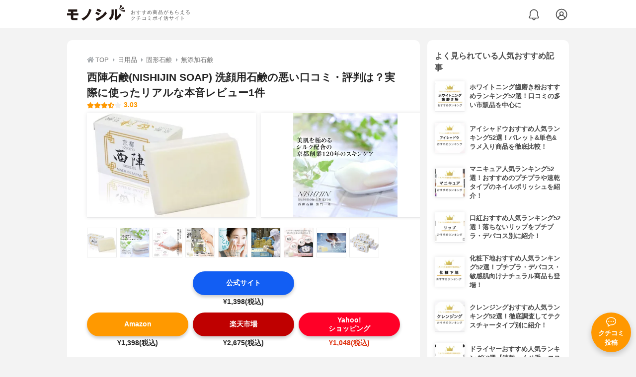

--- FILE ---
content_type: text/html; charset=utf-8
request_url: https://monocil.jp/items/101925/
body_size: 14951
content:
<!DOCTYPE html><html class="no-js" lang="ja"><head><meta charset="utf-8"/><meta content="width=device-width, initial-scale=1, viewport-fit=cover" name="viewport"/><meta content="on" http-equiv="x-dns-prefetch-control"/><title>西陣石鹸(NISHIJIN SOAP) 洗顔用石鹸の悪い口コミ・評判は？実際に使ったリアルな本音レビュー1件 | モノシル</title><script async="">document.documentElement.classList.remove("no-js")</script><link crossorigin="" href="//storage.monocil.jp" rel="preconnect dns-prefetch"/><link href="//www.googletagmanager.com" rel="preconnect dns-prefetch"/><link href="//www.google-analytics.com" rel="dns-prefetch"/><link href="//www.googleadservices.com" rel="dns-prefetch"/><link href="//googleads.g.doubleclick.net" rel="dns-prefetch"/><meta content="index,follow" name="robots"/><meta content="西陣石鹸(NISHIJIN SOAP) 洗顔用石鹸の良い点・悪い点がわかるリアルな口コミ1件と、「モノシル」が検証・本音レビューしたデータから、自分に合ったおすすめ商品を比較表で探せます。価格・料金やコスパのよさだけでなく、、使い方のコツも簡単にチェック。" name="description"/><meta content="口コミ,クチコミ,評価,評判,おすすめ,オススメ,無添加石鹸,価格,値段,料金,コスパ,使用感,検証,レビュー,最安値,洗顔用石鹸" name="keywords"/><meta content="モノシル" name="author"/><meta content="summary_large_image" name="twitter:card"/><meta content="@monocil_jp" name="twitter:site"/><meta content="https://storage.monocil.jp/item_images/8ac9def3-c452-4ece-89b9-d7f52a250f11.jpg" name="thumbnail"/><meta content="https://storage.monocil.jp/item_images/8ac9def3-c452-4ece-89b9-d7f52a250f11.jpg" property="og:image"/><meta content="https://monocil.jp/items/101925/" property="og:url"/><meta content="西陣石鹸(NISHIJIN SOAP) 洗顔用石鹸の悪い口コミ・評判は？実際に使ったリアルな本音レビュー1件" property="og:title"/><meta content="website" property="og:type"/><meta content="西陣石鹸(NISHIJIN SOAP) 洗顔用石鹸の良い点・悪い点がわかるリアルな口コミ1件と、「モノシル」が検証・本音レビューしたデータから、自分に合ったおすすめ商品を比較表で探せます。価格・料金やコスパのよさだけでなく、、使い方のコツも簡単にチェック。" property="og:description"/><meta content="モノシル" property="og:site_name"/><meta content="ja_JP" property="og:locale"/><meta content="101949925008231" property="fb:admins"/><meta content="acf446edea54c81db5ba3ddece72d2c0" name="p:domain_verify"/><link href="https://storage.monocil.jp/static/common/favicon/favicon.ico" rel="icon" type="image/x-icon"/><link href="https://storage.monocil.jp/static/common/favicon/favicon.ico" rel="shortcut icon" type="image/x-icon"/><link href="https://storage.monocil.jp/static/common/favicon/apple-touch-icon.png" rel="apple-touch-icon" sizes="180x180"/><meta content="モノシル" name="apple-mobile-web-app-title"/><meta content="モノシル" name="application-name"/><meta content="#f3f3f3" name="msapplication-TileColor"/><meta content="#f3f3f3" name="theme-color"/><link href="https://monocil.jp/items/101925/" rel="canonical"/><link href="https://monocil.jp/feed/category-rankings/" rel="alternate" title="モノシル » ランキングフィード" type="application/rss+xml"/><link as="style" href="https://storage.monocil.jp/static/common/scss/main.css" rel="stylesheet preload" type="text/css"/><script defer="">const likeApiUrl='https://monocil.jp/reviews/like/';const likeImgUrl='https://storage.monocil.jp/static/common/svg/heart_outline.svg';const likedImgUrl='https://storage.monocil.jp/static/common/svg/heart.svg';const registerUrl='https://monocil.jp/users/me/login/';</script><link as="script" href="https://storage.monocil.jp/static/common/js/main.min.js" rel="preload"/><script defer="" src="https://storage.monocil.jp/static/common/js/main.min.js" type="text/javascript"></script><script>(function(w,d,s,l,i){w[l]=w[l]||[];w[l].push({'gtm.start':
      new Date().getTime(),event:'gtm.js'});var f=d.getElementsByTagName(s)[0],
      j=d.createElement(s),dl=l!='dataLayer'?'&l='+l:'';j.async=true;j.src=
      'https://www.googletagmanager.com/gtm.js?id='+i+dl;f.parentNode.insertBefore(j,f);
      })(window,document,'script','dataLayer','GTM-P59CKPP');</script><script type="application/ld+json">{"@context": "http://schema.org/", "@type": "Product", "aggregateRating": {"@type": "AggregateRating", "ratingCount": "1", "ratingValue": "3.03"}, "author": {"@type": "Person", "image": "https://storage.monocil.jp/static/common/img/default_ogp.png", "name": "モノシル", "sameAs": ["https://monocil.jp/", "https://twitter.com/monocil_jp", "https://www.instagram.com/monocil_jp/", "https://www.pinterest.jp/monocil_jp/"]}, "brand": {"@type": "Brand", "name": "西陣石鹸(NISHIJIN SOAP)"}, "dateModified": "2022-12-08 01:46:06.051532+00:00", "datePublished": "2021-04-24 04:21:46.976772+00:00", "description": "西陣石鹸(NISHIJIN SOAP) 洗顔用石鹸の良い点・悪い点がわかるリアルな口コミ1件と、「モノシル」が検証・本音レビューしたデータから、自分に合ったおすすめ商品を比較表で探せます。価格・料金やコスパのよさだけでなく、、使い方のコツも簡単にチェック。", "image": "https://storage.monocil.jp/item_images/8ac9def3-c452-4ece-89b9-d7f52a250f11.jpg", "mainEntityOfPage": {"@id": "https://monocil.jp/items/101925/", "@type": "WebPage"}, "name": "西陣石鹸(NISHIJIN SOAP) 洗顔用石鹸", "offers": {"@type": "AggregateOffer", "lowPrice": "1048", "priceCurrency": "JPY"}, "publisher": {"@id": "https://dot-a.co.jp/", "@type": "Organization", "name": "株式会社ドットエー"}, "review": {"@type": "Review", "author": {"@type": "Person", "image": "https://storage.monocil.jp/static/common/img/default_ogp.png", "name": "モノシル", "sameAs": ["https://monocil.jp/", "https://twitter.com/monocil_jp", "https://www.instagram.com/monocil_jp/", "https://www.pinterest.jp/monocil_jp/"]}, "reviewRating": {"@type": "Rating", "ratingValue": "3.03"}}}</script></head><body><noscript><iframe height="0" src="https://www.googletagmanager.com/ns.html?id=GTM-P59CKPP" style="display:none;visibility:hidden" width="0"></iframe></noscript><header class="header"><div class="header__wrapper"><div class="header-logo"><a class="header-logo__link" href="https://monocil.jp/"><img alt="モノシル | おすすめ商品がもらえるクチコミポイ活サイト" class="header-logo__img" height="103" loading="eager" src="https://storage.monocil.jp/static/common/img/logo.png" width="372"/></a><p class="header-logo__subtitle">おすすめ商品がもらえる<br/>クチコミポイ活サイト</p></div><div class="header-link"><a class="header-link__notification" href="https://monocil.jp/notifications/list/" id="notification"><img alt="通知ページ" class="" height="27" loading="eager" src="https://storage.monocil.jp/static/common/svg/bell.svg" width="27"/></a> <a class="header-link__user" href="/users/me/login/"><img alt="ユーザーログイン・新規登録ページ" class="" height="28" loading="eager" src="https://storage.monocil.jp/static/common/svg/user.svg" width="28"/></a></div></div></header><a class="btn-review-post" href="https://monocil.jp/reviews/new/"><div class="btn-review-post__wrapper"><img alt="口コミ・評判投稿" class="btn-review-post__img lazy" data-src="https://storage.monocil.jp/static/common/svg/comment.svg" height="20" loading="lazy" src="[data-uri]" width="20"/><noscript><img alt="口コミ・評判投稿" class="btn-review-post__img lazy" height="20" loading="lazy" src="https://storage.monocil.jp/static/common/svg/comment.svg" width="20"/></noscript><p class="btn-review-post__txt">クチコミ<br/>投稿</p></div></a><div class="wrap"><main class="main"><header class="page-header page-header--conn-article"><nav class="breadcrumb"><ol class="breadcrumb__list" itemscope="" itemtype="http://schema.org/BreadcrumbList"><li class="breadcrumb__li" itemprop="itemListElement" itemscope="" itemtype="http://schema.org/ListItem"><a class="breadcrumb__link" href="https://monocil.jp/" itemprop="item"><div class="breadcrumb__icon-wrapper--home"><img alt="HOME" class="breadcrumb__icon--home" height="14" loading="eager" src="https://storage.monocil.jp/static/common/svg/home.svg" width="14"/></div><span itemprop="name">TOP</span></a><meta content="1" itemprop="position"/></li><li class="breadcrumb__li" itemprop="itemListElement" itemscope="" itemtype="http://schema.org/ListItem"><div class="breadcrumb__icon-wrapper"><img alt="日用品" class="breadcrumb__icon" height="13" loading="eager" src="https://storage.monocil.jp/static/common/svg/caret_right.svg" width="5"/></div><a class="breadcrumb__link" href="https://monocil.jp/categories/rankings/9/" itemprop="item"><span itemprop="name">日用品</span></a><meta content="2" itemprop="position"/></li><li class="breadcrumb__li" itemprop="itemListElement" itemscope="" itemtype="http://schema.org/ListItem"><div class="breadcrumb__icon-wrapper"><img alt="固形石鹸" class="breadcrumb__icon lazy" data-src="https://storage.monocil.jp/static/common/svg/caret_right.svg" height="13" loading="lazy" src="[data-uri]" width="5"/><noscript><img alt="固形石鹸" class="breadcrumb__icon lazy" height="13" loading="lazy" src="https://storage.monocil.jp/static/common/svg/caret_right.svg" width="5"/></noscript></div><a class="breadcrumb__link" href="https://monocil.jp/articles/42068/" itemprop="item"><span itemprop="name">固形石鹸</span></a><meta content="3" itemprop="position"/></li><li class="breadcrumb__li" itemprop="itemListElement" itemscope="" itemtype="http://schema.org/ListItem"><div class="breadcrumb__icon-wrapper"><img alt="無添加石鹸" class="breadcrumb__icon lazy" data-src="https://storage.monocil.jp/static/common/svg/caret_right.svg" height="13" loading="lazy" src="[data-uri]" width="5"/><noscript><img alt="無添加石鹸" class="breadcrumb__icon lazy" height="13" loading="lazy" src="https://storage.monocil.jp/static/common/svg/caret_right.svg" width="5"/></noscript></div><a class="breadcrumb__link" href="https://monocil.jp/articles/127879/" itemprop="item"><span itemprop="name">無添加石鹸</span></a><meta content="4" itemprop="position"/></li></ol></nav><div class="product-detail-header"><div class="product-detail-header__wrapper"><h1 class="product-detail-header__title">西陣石鹸(NISHIJIN SOAP) 洗顔用石鹸の悪い口コミ・評判は？実際に使ったリアルな本音レビュー1件</h1><div class="rate-star"><span class="rate-star__star"><img alt="★" data-src="https://storage.monocil.jp/static/common/svg/star.svg" height="14" loading="lazy" src="https://storage.monocil.jp/static/common/svg/star.svg" width="14"/><img alt="★" data-src="https://storage.monocil.jp/static/common/svg/star.svg" height="14" loading="lazy" src="https://storage.monocil.jp/static/common/svg/star.svg" width="14"/><img alt="★" data-src="https://storage.monocil.jp/static/common/svg/star.svg" height="14" loading="lazy" src="https://storage.monocil.jp/static/common/svg/star.svg" width="14"/><img alt="★" data-src="https://storage.monocil.jp/static/common/svg/star_half.svg" height="13" loading="lazy" src="https://storage.monocil.jp/static/common/svg/star_half.svg" width="13"/><img alt="☆" data-src="https://storage.monocil.jp/static/common/svg/star_empty.svg" height="14" loading="lazy" src="https://storage.monocil.jp/static/common/svg/star_empty.svg" width="14"/></span><span class="rate-star__rate">3.03</span></div></div><ul class="product-img-list"><li class="product-img-list__li"><a aria-label="西陣石鹸(NISHIJIN SOAP) 洗顔用石鹸の商品画像1 " class="product-img-list__img-wrapper" data-caption="西陣石鹸(NISHIJIN SOAP) 洗顔用石鹸の商品画像1 " data-fancybox="product-101925__imglist" href="
https://storage.monocil.jp/shrink-image/item_images/8ac9def3-c452-4ece-89b9-d7f52a250f11.jpg.webp?width=750&amp;height=750"><picture><source srcset="https://storage.monocil.jp/shrink-image/item_images/8ac9def3-c452-4ece-89b9-d7f52a250f11.jpg.webp?width=375&amp;height=375" type="image/webp"/><img alt="西陣石鹸(NISHIJIN SOAP) 洗顔用石鹸の商品画像1 " class="product-img-list__img" height="375" loading="eager" src="https://storage.monocil.jp/item_images/8ac9def3-c452-4ece-89b9-d7f52a250f11.jpg" width="375"/></picture></a></li><li class="product-img-list__li"><a aria-label="西陣石鹸(NISHIJIN SOAP) 洗顔用石鹸の商品画像2 " class="product-img-list__img-wrapper" data-caption="西陣石鹸(NISHIJIN SOAP) 洗顔用石鹸の商品画像2 " data-fancybox="product-101925__imglist" href="
https://storage.monocil.jp/shrink-image/item_images/52cdcd2a-3297-4674-962c-a10f78628890.jpg.webp?width=750&amp;height=750"><picture><source srcset="https://storage.monocil.jp/shrink-image/item_images/52cdcd2a-3297-4674-962c-a10f78628890.jpg.webp?width=375&amp;height=375" type="image/webp"/><img alt="西陣石鹸(NISHIJIN SOAP) 洗顔用石鹸の商品画像2 " class="product-img-list__img" height="375" loading="eager" src="https://storage.monocil.jp/item_images/52cdcd2a-3297-4674-962c-a10f78628890.jpg" width="375"/></picture></a></li><li class="product-img-list__li"><a aria-label="西陣石鹸(NISHIJIN SOAP) 洗顔用石鹸の商品画像3 " class="product-img-list__img-wrapper" data-caption="西陣石鹸(NISHIJIN SOAP) 洗顔用石鹸の商品画像3 " data-fancybox="product-101925__imglist" href="
https://storage.monocil.jp/shrink-image/item_images/3dbb646b-5f28-466d-aad1-3358cd12b713.jpg.webp?width=750&amp;height=750"><picture><source srcset="https://storage.monocil.jp/shrink-image/item_images/3dbb646b-5f28-466d-aad1-3358cd12b713.jpg.webp?width=375&amp;height=375" type="image/webp"/><img alt="西陣石鹸(NISHIJIN SOAP) 洗顔用石鹸の商品画像3 " class="product-img-list__img" height="375" loading="eager" src="https://storage.monocil.jp/item_images/3dbb646b-5f28-466d-aad1-3358cd12b713.jpg" width="375"/></picture></a></li><li class="product-img-list__li"><a aria-label="西陣石鹸(NISHIJIN SOAP) 洗顔用石鹸の商品画像4 " class="product-img-list__img-wrapper" data-caption="西陣石鹸(NISHIJIN SOAP) 洗顔用石鹸の商品画像4 " data-fancybox="product-101925__imglist" href="
https://storage.monocil.jp/shrink-image/item_images/92ca3698-f92f-4cfe-aa0e-ba477cfb50ea.jpg.webp?width=750&amp;height=750"><picture><source data-srcset="https://storage.monocil.jp/shrink-image/item_images/92ca3698-f92f-4cfe-aa0e-ba477cfb50ea.jpg.webp?width=375&amp;height=375" type="image/webp"/><img alt="西陣石鹸(NISHIJIN SOAP) 洗顔用石鹸の商品画像4 " class="product-img-list__img lazy" data-src="https://storage.monocil.jp/item_images/92ca3698-f92f-4cfe-aa0e-ba477cfb50ea.jpg" height="375" loading="lazy" src="[data-uri]" width="375"/></picture><noscript><picture><source srcset="https://storage.monocil.jp/shrink-image/item_images/92ca3698-f92f-4cfe-aa0e-ba477cfb50ea.jpg.webp?width=375&amp;height=375" type="image/webp"/><img alt="西陣石鹸(NISHIJIN SOAP) 洗顔用石鹸の商品画像4 " class="product-img-list__img lazy" height="375" loading="lazy" src="https://storage.monocil.jp/item_images/92ca3698-f92f-4cfe-aa0e-ba477cfb50ea.jpg" width="375"/></picture></noscript></a></li><li class="product-img-list__li"><a aria-label="西陣石鹸(NISHIJIN SOAP) 洗顔用石鹸の商品画像5 " class="product-img-list__img-wrapper" data-caption="西陣石鹸(NISHIJIN SOAP) 洗顔用石鹸の商品画像5 " data-fancybox="product-101925__imglist" href="
https://storage.monocil.jp/shrink-image/item_images/d2c16e76-9386-4d09-ad8d-380bce61f314.jpg.webp?width=750&amp;height=750"><picture><source data-srcset="https://storage.monocil.jp/shrink-image/item_images/d2c16e76-9386-4d09-ad8d-380bce61f314.jpg.webp?width=375&amp;height=375" type="image/webp"/><img alt="西陣石鹸(NISHIJIN SOAP) 洗顔用石鹸の商品画像5 " class="product-img-list__img lazy" data-src="https://storage.monocil.jp/item_images/d2c16e76-9386-4d09-ad8d-380bce61f314.jpg" height="375" loading="lazy" src="[data-uri]" width="375"/></picture><noscript><picture><source srcset="https://storage.monocil.jp/shrink-image/item_images/d2c16e76-9386-4d09-ad8d-380bce61f314.jpg.webp?width=375&amp;height=375" type="image/webp"/><img alt="西陣石鹸(NISHIJIN SOAP) 洗顔用石鹸の商品画像5 " class="product-img-list__img lazy" height="375" loading="lazy" src="https://storage.monocil.jp/item_images/d2c16e76-9386-4d09-ad8d-380bce61f314.jpg" width="375"/></picture></noscript></a></li><li class="product-img-list__li"><a aria-label="西陣石鹸(NISHIJIN SOAP) 洗顔用石鹸の商品画像6 " class="product-img-list__img-wrapper" data-caption="西陣石鹸(NISHIJIN SOAP) 洗顔用石鹸の商品画像6 " data-fancybox="product-101925__imglist" href="
https://storage.monocil.jp/shrink-image/item_images/a4abecf1-5e9d-48a4-8144-6557f19d7a39.jpg.webp?width=750&amp;height=750"><picture><source data-srcset="https://storage.monocil.jp/shrink-image/item_images/a4abecf1-5e9d-48a4-8144-6557f19d7a39.jpg.webp?width=375&amp;height=375" type="image/webp"/><img alt="西陣石鹸(NISHIJIN SOAP) 洗顔用石鹸の商品画像6 " class="product-img-list__img lazy" data-src="https://storage.monocil.jp/item_images/a4abecf1-5e9d-48a4-8144-6557f19d7a39.jpg" height="375" loading="lazy" src="[data-uri]" width="375"/></picture><noscript><picture><source srcset="https://storage.monocil.jp/shrink-image/item_images/a4abecf1-5e9d-48a4-8144-6557f19d7a39.jpg.webp?width=375&amp;height=375" type="image/webp"/><img alt="西陣石鹸(NISHIJIN SOAP) 洗顔用石鹸の商品画像6 " class="product-img-list__img lazy" height="375" loading="lazy" src="https://storage.monocil.jp/item_images/a4abecf1-5e9d-48a4-8144-6557f19d7a39.jpg" width="375"/></picture></noscript></a></li><li class="product-img-list__li"><a aria-label="西陣石鹸(NISHIJIN SOAP) 洗顔用石鹸の商品画像7 " class="product-img-list__img-wrapper" data-caption="西陣石鹸(NISHIJIN SOAP) 洗顔用石鹸の商品画像7 " data-fancybox="product-101925__imglist" href="
https://storage.monocil.jp/shrink-image/item_images/147dca80-216a-4192-b7a9-b7eee5eecab6.jpg.webp?width=750&amp;height=750"><picture><source data-srcset="https://storage.monocil.jp/shrink-image/item_images/147dca80-216a-4192-b7a9-b7eee5eecab6.jpg.webp?width=375&amp;height=375" type="image/webp"/><img alt="西陣石鹸(NISHIJIN SOAP) 洗顔用石鹸の商品画像7 " class="product-img-list__img lazy" data-src="https://storage.monocil.jp/item_images/147dca80-216a-4192-b7a9-b7eee5eecab6.jpg" height="375" loading="lazy" src="[data-uri]" width="375"/></picture><noscript><picture><source srcset="https://storage.monocil.jp/shrink-image/item_images/147dca80-216a-4192-b7a9-b7eee5eecab6.jpg.webp?width=375&amp;height=375" type="image/webp"/><img alt="西陣石鹸(NISHIJIN SOAP) 洗顔用石鹸の商品画像7 " class="product-img-list__img lazy" height="375" loading="lazy" src="https://storage.monocil.jp/item_images/147dca80-216a-4192-b7a9-b7eee5eecab6.jpg" width="375"/></picture></noscript></a></li><li class="product-img-list__li"><a aria-label="西陣石鹸(NISHIJIN SOAP) 洗顔用石鹸の商品画像8 " class="product-img-list__img-wrapper" data-caption="西陣石鹸(NISHIJIN SOAP) 洗顔用石鹸の商品画像8 " data-fancybox="product-101925__imglist" href="
https://storage.monocil.jp/shrink-image/item_images/e0bdec2e-59de-49bf-ab8e-ead61496f54b.jpg.webp?width=750&amp;height=750"><picture><source data-srcset="https://storage.monocil.jp/shrink-image/item_images/e0bdec2e-59de-49bf-ab8e-ead61496f54b.jpg.webp?width=375&amp;height=375" type="image/webp"/><img alt="西陣石鹸(NISHIJIN SOAP) 洗顔用石鹸の商品画像8 " class="product-img-list__img lazy" data-src="https://storage.monocil.jp/item_images/e0bdec2e-59de-49bf-ab8e-ead61496f54b.jpg" height="375" loading="lazy" src="[data-uri]" width="375"/></picture><noscript><picture><source srcset="https://storage.monocil.jp/shrink-image/item_images/e0bdec2e-59de-49bf-ab8e-ead61496f54b.jpg.webp?width=375&amp;height=375" type="image/webp"/><img alt="西陣石鹸(NISHIJIN SOAP) 洗顔用石鹸の商品画像8 " class="product-img-list__img lazy" height="375" loading="lazy" src="https://storage.monocil.jp/item_images/e0bdec2e-59de-49bf-ab8e-ead61496f54b.jpg" width="375"/></picture></noscript></a></li><li class="product-img-list__li"><a aria-label="西陣石鹸(NISHIJIN SOAP) 洗顔用石鹸の商品画像9 " class="product-img-list__img-wrapper" data-caption="西陣石鹸(NISHIJIN SOAP) 洗顔用石鹸の商品画像9 " data-fancybox="product-101925__imglist" href="
https://storage.monocil.jp/shrink-image/item_images/3092dc9c-9d33-441d-a6e8-f57a0b926a5e.jpg.webp?width=750&amp;height=750"><picture><source data-srcset="https://storage.monocil.jp/shrink-image/item_images/3092dc9c-9d33-441d-a6e8-f57a0b926a5e.jpg.webp?width=375&amp;height=375" type="image/webp"/><img alt="西陣石鹸(NISHIJIN SOAP) 洗顔用石鹸の商品画像9 " class="product-img-list__img lazy" data-src="https://storage.monocil.jp/item_images/3092dc9c-9d33-441d-a6e8-f57a0b926a5e.jpg" height="375" loading="lazy" src="[data-uri]" width="375"/></picture><noscript><picture><source srcset="https://storage.monocil.jp/shrink-image/item_images/3092dc9c-9d33-441d-a6e8-f57a0b926a5e.jpg.webp?width=375&amp;height=375" type="image/webp"/><img alt="西陣石鹸(NISHIJIN SOAP) 洗顔用石鹸の商品画像9 " class="product-img-list__img lazy" height="375" loading="lazy" src="https://storage.monocil.jp/item_images/3092dc9c-9d33-441d-a6e8-f57a0b926a5e.jpg" width="375"/></picture></noscript></a></li></ul><ul class="product-thumb-list"><li class="product-thumb-list__li"><a aria-label="西陣石鹸(NISHIJIN SOAP) 洗顔用石鹸の商品画像サムネ1 " class="product-thumb-list__img-wrapper" data-caption="西陣石鹸(NISHIJIN SOAP) 洗顔用石鹸の商品画像サムネ1 " data-fancybox="product-101925__thumblist" href="
https://storage.monocil.jp/shrink-image/item_images/8ac9def3-c452-4ece-89b9-d7f52a250f11.jpg.webp?width=750&amp;height=750"><picture><source data-srcset="https://storage.monocil.jp/shrink-image/item_images/8ac9def3-c452-4ece-89b9-d7f52a250f11.jpg.webp?width=375&amp;height=375" type="image/webp"/><img alt="西陣石鹸(NISHIJIN SOAP) 洗顔用石鹸の商品画像サムネ1 " class="product-thumb-list__img lazy" data-src="https://storage.monocil.jp/item_images/8ac9def3-c452-4ece-89b9-d7f52a250f11.jpg" height="375" loading="lazy" src="[data-uri]" width="375"/></picture><noscript><picture><source srcset="https://storage.monocil.jp/shrink-image/item_images/8ac9def3-c452-4ece-89b9-d7f52a250f11.jpg.webp?width=375&amp;height=375" type="image/webp"/><img alt="西陣石鹸(NISHIJIN SOAP) 洗顔用石鹸の商品画像サムネ1 " class="product-thumb-list__img lazy" height="375" loading="lazy" src="https://storage.monocil.jp/item_images/8ac9def3-c452-4ece-89b9-d7f52a250f11.jpg" width="375"/></picture></noscript></a></li><li class="product-thumb-list__li"><a aria-label="西陣石鹸(NISHIJIN SOAP) 洗顔用石鹸の商品画像サムネ2 " class="product-thumb-list__img-wrapper" data-caption="西陣石鹸(NISHIJIN SOAP) 洗顔用石鹸の商品画像サムネ2 " data-fancybox="product-101925__thumblist" href="
https://storage.monocil.jp/shrink-image/item_images/52cdcd2a-3297-4674-962c-a10f78628890.jpg.webp?width=750&amp;height=750"><picture><source data-srcset="https://storage.monocil.jp/shrink-image/item_images/52cdcd2a-3297-4674-962c-a10f78628890.jpg.webp?width=375&amp;height=375" type="image/webp"/><img alt="西陣石鹸(NISHIJIN SOAP) 洗顔用石鹸の商品画像サムネ2 " class="product-thumb-list__img lazy" data-src="https://storage.monocil.jp/item_images/52cdcd2a-3297-4674-962c-a10f78628890.jpg" height="375" loading="lazy" src="[data-uri]" width="375"/></picture><noscript><picture><source srcset="https://storage.monocil.jp/shrink-image/item_images/52cdcd2a-3297-4674-962c-a10f78628890.jpg.webp?width=375&amp;height=375" type="image/webp"/><img alt="西陣石鹸(NISHIJIN SOAP) 洗顔用石鹸の商品画像サムネ2 " class="product-thumb-list__img lazy" height="375" loading="lazy" src="https://storage.monocil.jp/item_images/52cdcd2a-3297-4674-962c-a10f78628890.jpg" width="375"/></picture></noscript></a></li><li class="product-thumb-list__li"><a aria-label="西陣石鹸(NISHIJIN SOAP) 洗顔用石鹸の商品画像サムネ3 " class="product-thumb-list__img-wrapper" data-caption="西陣石鹸(NISHIJIN SOAP) 洗顔用石鹸の商品画像サムネ3 " data-fancybox="product-101925__thumblist" href="
https://storage.monocil.jp/shrink-image/item_images/3dbb646b-5f28-466d-aad1-3358cd12b713.jpg.webp?width=750&amp;height=750"><picture><source data-srcset="https://storage.monocil.jp/shrink-image/item_images/3dbb646b-5f28-466d-aad1-3358cd12b713.jpg.webp?width=375&amp;height=375" type="image/webp"/><img alt="西陣石鹸(NISHIJIN SOAP) 洗顔用石鹸の商品画像サムネ3 " class="product-thumb-list__img lazy" data-src="https://storage.monocil.jp/item_images/3dbb646b-5f28-466d-aad1-3358cd12b713.jpg" height="375" loading="lazy" src="[data-uri]" width="375"/></picture><noscript><picture><source srcset="https://storage.monocil.jp/shrink-image/item_images/3dbb646b-5f28-466d-aad1-3358cd12b713.jpg.webp?width=375&amp;height=375" type="image/webp"/><img alt="西陣石鹸(NISHIJIN SOAP) 洗顔用石鹸の商品画像サムネ3 " class="product-thumb-list__img lazy" height="375" loading="lazy" src="https://storage.monocil.jp/item_images/3dbb646b-5f28-466d-aad1-3358cd12b713.jpg" width="375"/></picture></noscript></a></li><li class="product-thumb-list__li"><a aria-label="西陣石鹸(NISHIJIN SOAP) 洗顔用石鹸の商品画像サムネ4 " class="product-thumb-list__img-wrapper" data-caption="西陣石鹸(NISHIJIN SOAP) 洗顔用石鹸の商品画像サムネ4 " data-fancybox="product-101925__thumblist" href="
https://storage.monocil.jp/shrink-image/item_images/92ca3698-f92f-4cfe-aa0e-ba477cfb50ea.jpg.webp?width=750&amp;height=750"><picture><source data-srcset="https://storage.monocil.jp/shrink-image/item_images/92ca3698-f92f-4cfe-aa0e-ba477cfb50ea.jpg.webp?width=375&amp;height=375" type="image/webp"/><img alt="西陣石鹸(NISHIJIN SOAP) 洗顔用石鹸の商品画像サムネ4 " class="product-thumb-list__img lazy" data-src="https://storage.monocil.jp/item_images/92ca3698-f92f-4cfe-aa0e-ba477cfb50ea.jpg" height="375" loading="lazy" src="[data-uri]" width="375"/></picture><noscript><picture><source srcset="https://storage.monocil.jp/shrink-image/item_images/92ca3698-f92f-4cfe-aa0e-ba477cfb50ea.jpg.webp?width=375&amp;height=375" type="image/webp"/><img alt="西陣石鹸(NISHIJIN SOAP) 洗顔用石鹸の商品画像サムネ4 " class="product-thumb-list__img lazy" height="375" loading="lazy" src="https://storage.monocil.jp/item_images/92ca3698-f92f-4cfe-aa0e-ba477cfb50ea.jpg" width="375"/></picture></noscript></a></li><li class="product-thumb-list__li"><a aria-label="西陣石鹸(NISHIJIN SOAP) 洗顔用石鹸の商品画像サムネ5 " class="product-thumb-list__img-wrapper" data-caption="西陣石鹸(NISHIJIN SOAP) 洗顔用石鹸の商品画像サムネ5 " data-fancybox="product-101925__thumblist" href="
https://storage.monocil.jp/shrink-image/item_images/d2c16e76-9386-4d09-ad8d-380bce61f314.jpg.webp?width=750&amp;height=750"><picture><source data-srcset="https://storage.monocil.jp/shrink-image/item_images/d2c16e76-9386-4d09-ad8d-380bce61f314.jpg.webp?width=375&amp;height=375" type="image/webp"/><img alt="西陣石鹸(NISHIJIN SOAP) 洗顔用石鹸の商品画像サムネ5 " class="product-thumb-list__img lazy" data-src="https://storage.monocil.jp/item_images/d2c16e76-9386-4d09-ad8d-380bce61f314.jpg" height="375" loading="lazy" src="[data-uri]" width="375"/></picture><noscript><picture><source srcset="https://storage.monocil.jp/shrink-image/item_images/d2c16e76-9386-4d09-ad8d-380bce61f314.jpg.webp?width=375&amp;height=375" type="image/webp"/><img alt="西陣石鹸(NISHIJIN SOAP) 洗顔用石鹸の商品画像サムネ5 " class="product-thumb-list__img lazy" height="375" loading="lazy" src="https://storage.monocil.jp/item_images/d2c16e76-9386-4d09-ad8d-380bce61f314.jpg" width="375"/></picture></noscript></a></li><li class="product-thumb-list__li"><a aria-label="西陣石鹸(NISHIJIN SOAP) 洗顔用石鹸の商品画像サムネ6 " class="product-thumb-list__img-wrapper" data-caption="西陣石鹸(NISHIJIN SOAP) 洗顔用石鹸の商品画像サムネ6 " data-fancybox="product-101925__thumblist" href="
https://storage.monocil.jp/shrink-image/item_images/a4abecf1-5e9d-48a4-8144-6557f19d7a39.jpg.webp?width=750&amp;height=750"><picture><source data-srcset="https://storage.monocil.jp/shrink-image/item_images/a4abecf1-5e9d-48a4-8144-6557f19d7a39.jpg.webp?width=375&amp;height=375" type="image/webp"/><img alt="西陣石鹸(NISHIJIN SOAP) 洗顔用石鹸の商品画像サムネ6 " class="product-thumb-list__img lazy" data-src="https://storage.monocil.jp/item_images/a4abecf1-5e9d-48a4-8144-6557f19d7a39.jpg" height="375" loading="lazy" src="[data-uri]" width="375"/></picture><noscript><picture><source srcset="https://storage.monocil.jp/shrink-image/item_images/a4abecf1-5e9d-48a4-8144-6557f19d7a39.jpg.webp?width=375&amp;height=375" type="image/webp"/><img alt="西陣石鹸(NISHIJIN SOAP) 洗顔用石鹸の商品画像サムネ6 " class="product-thumb-list__img lazy" height="375" loading="lazy" src="https://storage.monocil.jp/item_images/a4abecf1-5e9d-48a4-8144-6557f19d7a39.jpg" width="375"/></picture></noscript></a></li><li class="product-thumb-list__li"><a aria-label="西陣石鹸(NISHIJIN SOAP) 洗顔用石鹸の商品画像サムネ7 " class="product-thumb-list__img-wrapper" data-caption="西陣石鹸(NISHIJIN SOAP) 洗顔用石鹸の商品画像サムネ7 " data-fancybox="product-101925__thumblist" href="
https://storage.monocil.jp/shrink-image/item_images/147dca80-216a-4192-b7a9-b7eee5eecab6.jpg.webp?width=750&amp;height=750"><picture><source data-srcset="https://storage.monocil.jp/shrink-image/item_images/147dca80-216a-4192-b7a9-b7eee5eecab6.jpg.webp?width=375&amp;height=375" type="image/webp"/><img alt="西陣石鹸(NISHIJIN SOAP) 洗顔用石鹸の商品画像サムネ7 " class="product-thumb-list__img lazy" data-src="https://storage.monocil.jp/item_images/147dca80-216a-4192-b7a9-b7eee5eecab6.jpg" height="375" loading="lazy" src="[data-uri]" width="375"/></picture><noscript><picture><source srcset="https://storage.monocil.jp/shrink-image/item_images/147dca80-216a-4192-b7a9-b7eee5eecab6.jpg.webp?width=375&amp;height=375" type="image/webp"/><img alt="西陣石鹸(NISHIJIN SOAP) 洗顔用石鹸の商品画像サムネ7 " class="product-thumb-list__img lazy" height="375" loading="lazy" src="https://storage.monocil.jp/item_images/147dca80-216a-4192-b7a9-b7eee5eecab6.jpg" width="375"/></picture></noscript></a></li><li class="product-thumb-list__li"><a aria-label="西陣石鹸(NISHIJIN SOAP) 洗顔用石鹸の商品画像サムネ8 " class="product-thumb-list__img-wrapper" data-caption="西陣石鹸(NISHIJIN SOAP) 洗顔用石鹸の商品画像サムネ8 " data-fancybox="product-101925__thumblist" href="
https://storage.monocil.jp/shrink-image/item_images/e0bdec2e-59de-49bf-ab8e-ead61496f54b.jpg.webp?width=750&amp;height=750"><picture><source data-srcset="https://storage.monocil.jp/shrink-image/item_images/e0bdec2e-59de-49bf-ab8e-ead61496f54b.jpg.webp?width=375&amp;height=375" type="image/webp"/><img alt="西陣石鹸(NISHIJIN SOAP) 洗顔用石鹸の商品画像サムネ8 " class="product-thumb-list__img lazy" data-src="https://storage.monocil.jp/item_images/e0bdec2e-59de-49bf-ab8e-ead61496f54b.jpg" height="375" loading="lazy" src="[data-uri]" width="375"/></picture><noscript><picture><source srcset="https://storage.monocil.jp/shrink-image/item_images/e0bdec2e-59de-49bf-ab8e-ead61496f54b.jpg.webp?width=375&amp;height=375" type="image/webp"/><img alt="西陣石鹸(NISHIJIN SOAP) 洗顔用石鹸の商品画像サムネ8 " class="product-thumb-list__img lazy" height="375" loading="lazy" src="https://storage.monocil.jp/item_images/e0bdec2e-59de-49bf-ab8e-ead61496f54b.jpg" width="375"/></picture></noscript></a></li><li class="product-thumb-list__li"><a aria-label="西陣石鹸(NISHIJIN SOAP) 洗顔用石鹸の商品画像サムネ9 " class="product-thumb-list__img-wrapper" data-caption="西陣石鹸(NISHIJIN SOAP) 洗顔用石鹸の商品画像サムネ9 " data-fancybox="product-101925__thumblist" href="
https://storage.monocil.jp/shrink-image/item_images/3092dc9c-9d33-441d-a6e8-f57a0b926a5e.jpg.webp?width=750&amp;height=750"><picture><source data-srcset="https://storage.monocil.jp/shrink-image/item_images/3092dc9c-9d33-441d-a6e8-f57a0b926a5e.jpg.webp?width=375&amp;height=375" type="image/webp"/><img alt="西陣石鹸(NISHIJIN SOAP) 洗顔用石鹸の商品画像サムネ9 " class="product-thumb-list__img lazy" data-src="https://storage.monocil.jp/item_images/3092dc9c-9d33-441d-a6e8-f57a0b926a5e.jpg" height="375" loading="lazy" src="[data-uri]" width="375"/></picture><noscript><picture><source srcset="https://storage.monocil.jp/shrink-image/item_images/3092dc9c-9d33-441d-a6e8-f57a0b926a5e.jpg.webp?width=375&amp;height=375" type="image/webp"/><img alt="西陣石鹸(NISHIJIN SOAP) 洗顔用石鹸の商品画像サムネ9 " class="product-thumb-list__img lazy" height="375" loading="lazy" src="https://storage.monocil.jp/item_images/3092dc9c-9d33-441d-a6e8-f57a0b926a5e.jpg" width="375"/></picture></noscript></a></li></ul></div></header><article><div class="product-details"><div class="product-ec-links"><div class="product-ec-links__btn-link-wrapper"><a class="product-ec-links__btn-link--official" href="https://monocil.jp/elinks/?pid=101925&amp;ltype=official" rel="nofollow noopener noreferrer" target="_blank">公式サイト</a><p class="product-ec-links__price">¥1,398(税込)<br/> <span class="product-ec-links__price-annotation"></span></p></div></div><div class="product-ec-links"><div class="product-ec-links__btn-link-wrapper"><a class="product-ec-links__btn-link--amazon" href="https://monocil.jp/elinks/?pid=101925&amp;ltype=amazon" rel="nofollow noopener noreferrer" target="_blank">Amazon</a><p class="product-ec-links__price">¥1,398(税込)</p></div><div class="product-ec-links__btn-link-wrapper"><a class="product-ec-links__btn-link--rakuten" href="https://monocil.jp/elinks/?pid=101925&amp;ltype=rakuten" rel="nofollow noopener noreferrer" target="_blank">楽天市場</a><p class="product-ec-links__price">¥2,675(税込)</p></div><div class="product-ec-links__btn-link-wrapper"><a class="product-ec-links__btn-link--yahoo" href="https://monocil.jp/elinks/?pid=101925&amp;ltype=yahoo" rel="nofollow noopener noreferrer" target="_blank">Yahoo!<br/>ショッピング</a><p class="product-ec-links__price--cheapest">¥1,048(税込)</p></div></div><div class="product-feature-monocil-eval"><table class="product-feature-monocil-eval__table"><colgroup><col style="width: 36%;"/><col style="width: 14%;"/><col style="width: 36%;"/><col style="width: 14%;"/></colgroup><tbody></tbody></table></div><div class="product-badge"><ul class="product-badge__list"></ul></div><div class="product-feature-others"><table class="product-feature-others__table"><tbody class="product-feature-others__tbody product-feature-others__tbody--grad-mask" id="productFeatureTableBody"><tr class="product-feature-others__tr"><th class="product-feature-others__th">メーカー会社名</th><td class="product-feature-others__td">株式会社nano fund</td></tr><tr class="product-feature-others__tr"><th class="product-feature-others__th">内容量</th><td class="product-feature-others__td">1個</td></tr><tr class="product-feature-others__tr"><th class="product-feature-others__th">原材料</th><td class="product-feature-others__td">オリーブ油 水 パーム核油 水酸化Na コメヌカ油 パーム油 シルク</td></tr></tbody></table><button class="product-feature-others__see-more-btn" id="seeMoreTableBodyBtn">もっと見る</button></div><div class="product-details__links"><div class="product-details__link-wrapper"><a class="product-details__link--bug-report" href="https://docs.google.com/forms/d/e/1FAIpQLSePhjLJg-ZW0PdaoogcO2_KuhTffEPbOgdq9UGJg97w-a0GeQ/viewform?entry.1533327067=/items/101925/
&amp;entry.1279297879=-
&amp;entry.857740421=Mozilla/5.0 (Macintosh; Intel Mac OS X 10_15_7) AppleWebKit/537.36 (KHTML, like Gecko) Chrome/131.0.0.0 Safari/537.36; ClaudeBot/1.0; +claudebot@anthropic.com)"><img alt="?" class="product-details__icon--bug-report lazy" data-src="https://storage.monocil.jp/static/common/svg/question.svg" height="11" loading="lazy" src="[data-uri]" width="11"/><noscript><img alt="?" class="product-details__icon--bug-report lazy" height="11" loading="lazy" src="https://storage.monocil.jp/static/common/svg/question.svg" width="11"/></noscript>記載情報ミス報告</a></div></div></div><div class="divider"></div><section class="list-container--reviews"><div class="list-tab"><div class="list-tab__tabs--reviews"><div class="list-tab__tab-item"><h2 class="list-tab__tab-item-title">クチコミ・評判(1)</h2></div></div></div><div class="divider"></div><ul class="review-list"><li class="review-list__li"><div class="review-container"><div class="review-container__header"><div class="review-container__prof"><a class="review-container__prof-link" href="https://monocil.jp/users/s_shiori04/"><div class="review-container__prof-img-wrapper"><picture><source data-srcset="https://storage.monocil.jp/shrink-image/user_icons/b63ae4a4-49c5-43ee-be61-8299c66a50ba.jpg.webp?width=88&amp;height=88" type="image/webp"/><img alt="堺しおり / 30代後半 / 女性のプロフィール画像" class="review-container__prof-img lazy" data-src="https://storage.monocil.jp/user_icons/b63ae4a4-49c5-43ee-be61-8299c66a50ba.jpg" height="88" loading="lazy" src="[data-uri]" width="88"/></picture><noscript><picture><source srcset="https://storage.monocil.jp/shrink-image/user_icons/b63ae4a4-49c5-43ee-be61-8299c66a50ba.jpg.webp?width=88&amp;height=88" type="image/webp"/><img alt="堺しおり / 30代後半 / 女性のプロフィール画像" class="review-container__prof-img lazy" height="88" loading="lazy" src="https://storage.monocil.jp/user_icons/b63ae4a4-49c5-43ee-be61-8299c66a50ba.jpg" width="88"/></picture></noscript></div><div class="review-container__prof-txt-wrapper"><p class="review-container__prof-txt">整理収納アドバイザー</p><p class="review-container__prof-txt"><span class="bold">堺しおり</span></p></div></a></div></div><div class="review-container__main"><a class="review-container__link" href="https://monocil.jp/reviews/54032/"><div class="review-container__detail-wrapper"><div class="rate-star"><span class="rate-star__star"><img alt="★" data-src="https://storage.monocil.jp/static/common/svg/star.svg" height="14" loading="lazy" src="https://storage.monocil.jp/static/common/svg/star.svg" width="14"/><img alt="★" data-src="https://storage.monocil.jp/static/common/svg/star.svg" height="14" loading="lazy" src="https://storage.monocil.jp/static/common/svg/star.svg" width="14"/><img alt="★" data-src="https://storage.monocil.jp/static/common/svg/star.svg" height="14" loading="lazy" src="https://storage.monocil.jp/static/common/svg/star.svg" width="14"/><img alt="★" data-src="https://storage.monocil.jp/static/common/svg/star.svg" height="14" loading="lazy" src="https://storage.monocil.jp/static/common/svg/star.svg" width="14"/><img alt="★" data-src="https://storage.monocil.jp/static/common/svg/star.svg" height="14" loading="lazy" src="https://storage.monocil.jp/static/common/svg/star.svg" width="14"/></span><span class="rate-star__rate">5.00</span></div><h3 class="review-container__title">肌悩み０へ！</h3><p class="review-container__desc">おしゃれなパッケージにひかれて購入しました。正直あまり期待はしていませんでしたが、使用してみてびっくり！肌の赤みに長年悩んでいましたが、その悩みが一気に解決した…<span class="review-container__desc-see-more">続きを見る</span></p></div></a></div><div class="review-container__footer"><div class="review-container__reaction"><button class="review-container__like-btn" id="likeBtn54032" onclick="like(54032)"><img alt="いいねハート" class="like lazy" data-src="https://storage.monocil.jp/static/common/svg/heart_outline.svg" height="28" loading="lazy" src="[data-uri]" width="28"/><noscript><img alt="いいねハート" class="like lazy" height="28" loading="lazy" src="https://storage.monocil.jp/static/common/svg/heart_outline.svg" width="28"/></noscript></button></div><a href="https://monocil.jp/items/101925/"><div class="review-container__product"><div class="review-container__product-img-wrapper"><picture><source data-srcset="https://storage.monocil.jp/shrink-image/item_images/8ac9def3-c452-4ece-89b9-d7f52a250f11.jpg.webp?width=88&amp;height=88" type="image/webp"/><img alt="西陣石鹸(NISHIJIN SOAP) 洗顔用石鹸" class="review-container__product-img lazy" data-src="https://storage.monocil.jp/item_images/8ac9def3-c452-4ece-89b9-d7f52a250f11.jpg" height="88" loading="lazy" src="[data-uri]" width="88"/></picture><noscript><picture><source srcset="https://storage.monocil.jp/shrink-image/item_images/8ac9def3-c452-4ece-89b9-d7f52a250f11.jpg.webp?width=88&amp;height=88" type="image/webp"/><img alt="西陣石鹸(NISHIJIN SOAP) 洗顔用石鹸" class="review-container__product-img lazy" height="88" loading="lazy" src="https://storage.monocil.jp/item_images/8ac9def3-c452-4ece-89b9-d7f52a250f11.jpg" width="88"/></picture></noscript></div><div class="review-container__product-name"><p class="review-container__product-txt">西陣石鹸(NISHIJIN SOAP)</p><p class="review-container__product-txt">洗顔用石鹸</p></div></div></a></div></div></li></ul></section><nav aria-label="ページネーション" class="pagination"><ul class="pagination__list"><li class="pagination__li"><span aria-current="page" class="pagination__txt--current">1</span></li></ul></nav><section class="list-container"><div class="list-container__header"><h2 class="list-container__title">無添加石鹸おすすめランキング</h2></div><ul class="product-slide-list"><li class="product-slide-list__li"><a href="https://monocil.jp/items/2001/"><div class="product-slide-list__li-content-wrapper"><p class="rank-num--1">1位</p><div class="product-slide-list__img-wrapper"><picture><source data-srcset="https://storage.monocil.jp/shrink-image/item_images/034f076e-2fa5-4b8d-88b0-447b66d52e77.jpg.webp?width=375&amp;height=375" type="image/webp"/><img alt="無添加石鹸おすすめ商品：MIYOSHI(ミヨシ) 無添加 白いせっけん" class="product-slide-list__img lazy" data-src="https://storage.monocil.jp/item_images/034f076e-2fa5-4b8d-88b0-447b66d52e77.jpg" height="375" loading="lazy" src="[data-uri]" width="375"/></picture><noscript><picture><source srcset="https://storage.monocil.jp/shrink-image/item_images/034f076e-2fa5-4b8d-88b0-447b66d52e77.jpg.webp?width=375&amp;height=375" type="image/webp"/><img alt="無添加石鹸おすすめ商品：MIYOSHI(ミヨシ) 無添加 白いせっけん" class="product-slide-list__img lazy" height="375" loading="lazy" src="https://storage.monocil.jp/item_images/034f076e-2fa5-4b8d-88b0-447b66d52e77.jpg" width="375"/></picture></noscript></div><p class="product-slide-list__txt-brand-name">MIYOSHI(ミヨシ)</p><p class="product-slide-list__txt-products-name">無添加 白いせっけん</p><div class="rate-star"><span class="rate-star__star"><img alt="★" data-src="https://storage.monocil.jp/static/common/svg/star.svg" height="14" loading="lazy" src="https://storage.monocil.jp/static/common/svg/star.svg" width="14"/><img alt="★" data-src="https://storage.monocil.jp/static/common/svg/star.svg" height="14" loading="lazy" src="https://storage.monocil.jp/static/common/svg/star.svg" width="14"/><img alt="★" data-src="https://storage.monocil.jp/static/common/svg/star.svg" height="14" loading="lazy" src="https://storage.monocil.jp/static/common/svg/star.svg" width="14"/><img alt="★" data-src="https://storage.monocil.jp/static/common/svg/star_half.svg" height="13" loading="lazy" src="https://storage.monocil.jp/static/common/svg/star_half.svg" width="13"/><img alt="☆" data-src="https://storage.monocil.jp/static/common/svg/star_empty.svg" height="14" loading="lazy" src="https://storage.monocil.jp/static/common/svg/star_empty.svg" width="14"/></span><span class="rate-star__rate">3.70</span><span class="rate-star__reviews-cnt">(9)</span></div><p class="product-slide-list__txt-price">¥348</p></div></a></li><li class="product-slide-list__li"><a href="https://monocil.jp/items/101912/"><div class="product-slide-list__li-content-wrapper"><p class="rank-num--2">2位</p><div class="product-slide-list__img-wrapper"><picture><source data-srcset="https://storage.monocil.jp/shrink-image/item_images/3a859816-969e-456a-8146-a90ebe3a63af.jpg.webp?width=375&amp;height=375" type="image/webp"/><img alt="無添加石鹸おすすめ商品：シャボン玉(シャボンダマ) シャボン玉浴用" class="product-slide-list__img lazy" data-src="https://storage.monocil.jp/item_images/3a859816-969e-456a-8146-a90ebe3a63af.jpg" height="375" loading="lazy" src="[data-uri]" width="375"/></picture><noscript><picture><source srcset="https://storage.monocil.jp/shrink-image/item_images/3a859816-969e-456a-8146-a90ebe3a63af.jpg.webp?width=375&amp;height=375" type="image/webp"/><img alt="無添加石鹸おすすめ商品：シャボン玉(シャボンダマ) シャボン玉浴用" class="product-slide-list__img lazy" height="375" loading="lazy" src="https://storage.monocil.jp/item_images/3a859816-969e-456a-8146-a90ebe3a63af.jpg" width="375"/></picture></noscript></div><p class="product-slide-list__txt-brand-name">シャボン玉(シャボンダマ)</p><p class="product-slide-list__txt-products-name">シャボン玉浴用</p><div class="rate-star"><span class="rate-star__star"><img alt="★" data-src="https://storage.monocil.jp/static/common/svg/star.svg" height="14" loading="lazy" src="https://storage.monocil.jp/static/common/svg/star.svg" width="14"/><img alt="★" data-src="https://storage.monocil.jp/static/common/svg/star.svg" height="14" loading="lazy" src="https://storage.monocil.jp/static/common/svg/star.svg" width="14"/><img alt="★" data-src="https://storage.monocil.jp/static/common/svg/star.svg" height="14" loading="lazy" src="https://storage.monocil.jp/static/common/svg/star.svg" width="14"/><img alt="★" data-src="https://storage.monocil.jp/static/common/svg/star_half.svg" height="13" loading="lazy" src="https://storage.monocil.jp/static/common/svg/star_half.svg" width="13"/><img alt="☆" data-src="https://storage.monocil.jp/static/common/svg/star_empty.svg" height="14" loading="lazy" src="https://storage.monocil.jp/static/common/svg/star_empty.svg" width="14"/></span><span class="rate-star__rate">3.68</span><span class="rate-star__reviews-cnt">(3)</span></div><p class="product-slide-list__txt-price">¥1,524</p></div></a></li><li class="product-slide-list__li"><a href="https://monocil.jp/items/79907/"><div class="product-slide-list__li-content-wrapper"><p class="rank-num--3">3位</p><div class="product-slide-list__img-wrapper"><picture><source data-srcset="https://storage.monocil.jp/shrink-image/item_images/301c9863-2839-4fde-8392-8b08b7e2e2c0.jpg.webp?width=375&amp;height=375" type="image/webp"/><img alt="無添加石鹸おすすめ商品：カウブランド 無添加ボディソープ" class="product-slide-list__img lazy" data-src="https://storage.monocil.jp/item_images/301c9863-2839-4fde-8392-8b08b7e2e2c0.jpg" height="375" loading="lazy" src="[data-uri]" width="375"/></picture><noscript><picture><source srcset="https://storage.monocil.jp/shrink-image/item_images/301c9863-2839-4fde-8392-8b08b7e2e2c0.jpg.webp?width=375&amp;height=375" type="image/webp"/><img alt="無添加石鹸おすすめ商品：カウブランド 無添加ボディソープ" class="product-slide-list__img lazy" height="375" loading="lazy" src="https://storage.monocil.jp/item_images/301c9863-2839-4fde-8392-8b08b7e2e2c0.jpg" width="375"/></picture></noscript></div><p class="product-slide-list__txt-brand-name">カウブランド</p><p class="product-slide-list__txt-products-name">無添加ボディソープ</p><div class="rate-star"><span class="rate-star__star"><img alt="★" data-src="https://storage.monocil.jp/static/common/svg/star.svg" height="14" loading="lazy" src="https://storage.monocil.jp/static/common/svg/star.svg" width="14"/><img alt="★" data-src="https://storage.monocil.jp/static/common/svg/star.svg" height="14" loading="lazy" src="https://storage.monocil.jp/static/common/svg/star.svg" width="14"/><img alt="★" data-src="https://storage.monocil.jp/static/common/svg/star.svg" height="14" loading="lazy" src="https://storage.monocil.jp/static/common/svg/star.svg" width="14"/><img alt="★" data-src="https://storage.monocil.jp/static/common/svg/star_half.svg" height="13" loading="lazy" src="https://storage.monocil.jp/static/common/svg/star_half.svg" width="13"/><img alt="☆" data-src="https://storage.monocil.jp/static/common/svg/star_empty.svg" height="14" loading="lazy" src="https://storage.monocil.jp/static/common/svg/star_empty.svg" width="14"/></span><span class="rate-star__rate">3.68</span><span class="rate-star__reviews-cnt">(2)</span></div><p class="product-slide-list__txt-price">¥509</p></div></a></li><li class="product-slide-list__li"><a href="https://monocil.jp/items/101919/"><div class="product-slide-list__li-content-wrapper"><p class="rank-num">4位</p><div class="product-slide-list__img-wrapper"><picture><source data-srcset="https://storage.monocil.jp/shrink-image/item_images/38a544f5-044b-495a-a9ce-e62fa69bc3d3.jpg.webp?width=375&amp;height=375" type="image/webp"/><img alt="無添加石鹸おすすめ商品：ラヴィナビューティー ジャムウスキンバランスソープ" class="product-slide-list__img lazy" data-src="https://storage.monocil.jp/item_images/38a544f5-044b-495a-a9ce-e62fa69bc3d3.jpg" height="375" loading="lazy" src="[data-uri]" width="375"/></picture><noscript><picture><source srcset="https://storage.monocil.jp/shrink-image/item_images/38a544f5-044b-495a-a9ce-e62fa69bc3d3.jpg.webp?width=375&amp;height=375" type="image/webp"/><img alt="無添加石鹸おすすめ商品：ラヴィナビューティー ジャムウスキンバランスソープ" class="product-slide-list__img lazy" height="375" loading="lazy" src="https://storage.monocil.jp/item_images/38a544f5-044b-495a-a9ce-e62fa69bc3d3.jpg" width="375"/></picture></noscript></div><p class="product-slide-list__txt-brand-name">ラヴィナビューティー</p><p class="product-slide-list__txt-products-name">ジャムウスキンバランスソープ</p><div class="rate-star"><span class="rate-star__star"><img alt="★" data-src="https://storage.monocil.jp/static/common/svg/star.svg" height="14" loading="lazy" src="https://storage.monocil.jp/static/common/svg/star.svg" width="14"/><img alt="★" data-src="https://storage.monocil.jp/static/common/svg/star.svg" height="14" loading="lazy" src="https://storage.monocil.jp/static/common/svg/star.svg" width="14"/><img alt="★" data-src="https://storage.monocil.jp/static/common/svg/star.svg" height="14" loading="lazy" src="https://storage.monocil.jp/static/common/svg/star.svg" width="14"/><img alt="★" data-src="https://storage.monocil.jp/static/common/svg/star_half.svg" height="13" loading="lazy" src="https://storage.monocil.jp/static/common/svg/star_half.svg" width="13"/><img alt="☆" data-src="https://storage.monocil.jp/static/common/svg/star_empty.svg" height="14" loading="lazy" src="https://storage.monocil.jp/static/common/svg/star_empty.svg" width="14"/></span><span class="rate-star__rate">3.68</span><span class="rate-star__reviews-cnt">(2)</span></div><p class="product-slide-list__txt-price">¥1,400</p></div></a></li><li class="product-slide-list__li"><a href="https://monocil.jp/items/101926/"><div class="product-slide-list__li-content-wrapper"><p class="rank-num">5位</p><div class="product-slide-list__img-wrapper"><picture><source data-srcset="https://storage.monocil.jp/shrink-image/item_images/42ef8b71-92f4-4fc5-b7ef-8a16bcea3c8f.jpg.webp?width=375&amp;height=375" type="image/webp"/><img alt="無添加石鹸おすすめ商品：M-mark(エムマーク) 釜焚き枠練りせっけん" class="product-slide-list__img lazy" data-src="https://storage.monocil.jp/item_images/42ef8b71-92f4-4fc5-b7ef-8a16bcea3c8f.jpg" height="375" loading="lazy" src="[data-uri]" width="375"/></picture><noscript><picture><source srcset="https://storage.monocil.jp/shrink-image/item_images/42ef8b71-92f4-4fc5-b7ef-8a16bcea3c8f.jpg.webp?width=375&amp;height=375" type="image/webp"/><img alt="無添加石鹸おすすめ商品：M-mark(エムマーク) 釜焚き枠練りせっけん" class="product-slide-list__img lazy" height="375" loading="lazy" src="https://storage.monocil.jp/item_images/42ef8b71-92f4-4fc5-b7ef-8a16bcea3c8f.jpg" width="375"/></picture></noscript></div><p class="product-slide-list__txt-brand-name">M-mark(エムマーク)</p><p class="product-slide-list__txt-products-name">釜焚き枠練りせっけん</p><div class="rate-star"><span class="rate-star__star"><img alt="★" data-src="https://storage.monocil.jp/static/common/svg/star.svg" height="14" loading="lazy" src="https://storage.monocil.jp/static/common/svg/star.svg" width="14"/><img alt="★" data-src="https://storage.monocil.jp/static/common/svg/star.svg" height="14" loading="lazy" src="https://storage.monocil.jp/static/common/svg/star.svg" width="14"/><img alt="★" data-src="https://storage.monocil.jp/static/common/svg/star.svg" height="14" loading="lazy" src="https://storage.monocil.jp/static/common/svg/star.svg" width="14"/><img alt="★" data-src="https://storage.monocil.jp/static/common/svg/star_half.svg" height="13" loading="lazy" src="https://storage.monocil.jp/static/common/svg/star_half.svg" width="13"/><img alt="☆" data-src="https://storage.monocil.jp/static/common/svg/star_empty.svg" height="14" loading="lazy" src="https://storage.monocil.jp/static/common/svg/star_empty.svg" width="14"/></span><span class="rate-star__rate">3.66</span><span class="rate-star__reviews-cnt">(2)</span></div><p class="product-slide-list__txt-price">¥539</p></div></a></li></ul><div class="list-container__see-more-link-wrapper"><a class="list-container__see-more-link" href="https://monocil.jp/articles/127879/">無添加石鹸ランキングをもっと見る</a></div></section><div class="divider"></div><section class="list-container"><div class="list-container__header"><h2 class="list-container__title">西陣石鹸(NISHIJIN SOAP) 洗顔用石鹸の類似商品：評価・料金比較表</h2></div><div class="product-comp-table"><table class="product-comp-table__table"><tbody><tr><th class="product-comp-table__th">商品名</th><td class="product-comp-table__td--main"><a href="https://monocil.jp/items/16509/"><div class="product-comp-table__img-wrapper"><picture><source data-srcset="https://storage.monocil.jp/shrink-image/item_images/6f7780d4-ccb5-4bb1-a70a-76aa76b37f8a.jpg.webp?width=375&amp;height=375" type="image/webp"/><img alt="Apitherapy cosmetics(アピセラピーコスメティクス) はちみつ石鹸" class="product-comp-table__img lazy" data-src="https://storage.monocil.jp/item_images/6f7780d4-ccb5-4bb1-a70a-76aa76b37f8a.jpg" height="375" loading="lazy" src="[data-uri]" width="375"/></picture><noscript><picture><source srcset="https://storage.monocil.jp/shrink-image/item_images/6f7780d4-ccb5-4bb1-a70a-76aa76b37f8a.jpg.webp?width=375&amp;height=375" type="image/webp"/><img alt="Apitherapy cosmetics(アピセラピーコスメティクス) はちみつ石鹸" class="product-comp-table__img lazy" height="375" loading="lazy" src="https://storage.monocil.jp/item_images/6f7780d4-ccb5-4bb1-a70a-76aa76b37f8a.jpg" width="375"/></picture></noscript></div><p class="product-comp-table__txt">Apitherapy cosmetics(アピセラピーコスメティクス)<br/>はちみつ石鹸</p></a></td><td class="product-comp-table__td--main"><a href="https://monocil.jp/items/79907/"><div class="product-comp-table__img-wrapper"><picture><source data-srcset="https://storage.monocil.jp/shrink-image/item_images/301c9863-2839-4fde-8392-8b08b7e2e2c0.jpg.webp?width=375&amp;height=375" type="image/webp"/><img alt="カウブランド 無添加ボディソープ" class="product-comp-table__img lazy" data-src="https://storage.monocil.jp/item_images/301c9863-2839-4fde-8392-8b08b7e2e2c0.jpg" height="375" loading="lazy" src="[data-uri]" width="375"/></picture><noscript><picture><source srcset="https://storage.monocil.jp/shrink-image/item_images/301c9863-2839-4fde-8392-8b08b7e2e2c0.jpg.webp?width=375&amp;height=375" type="image/webp"/><img alt="カウブランド 無添加ボディソープ" class="product-comp-table__img lazy" height="375" loading="lazy" src="https://storage.monocil.jp/item_images/301c9863-2839-4fde-8392-8b08b7e2e2c0.jpg" width="375"/></picture></noscript></div><p class="product-comp-table__txt">カウブランド<br/>無添加ボディソープ</p></a></td><td class="product-comp-table__td--main"><a href="https://monocil.jp/items/98928/"><div class="product-comp-table__img-wrapper"><picture><source data-srcset="https://storage.monocil.jp/shrink-image/item_images/a6b398a8-25de-4692-b973-393c3ecf023a.jpg.webp?width=375&amp;height=375" type="image/webp"/><img alt="横濱馬油商店 無添加馬油石鹸" class="product-comp-table__img lazy" data-src="https://storage.monocil.jp/item_images/a6b398a8-25de-4692-b973-393c3ecf023a.jpg" height="375" loading="lazy" src="[data-uri]" width="375"/></picture><noscript><picture><source srcset="https://storage.monocil.jp/shrink-image/item_images/a6b398a8-25de-4692-b973-393c3ecf023a.jpg.webp?width=375&amp;height=375" type="image/webp"/><img alt="横濱馬油商店 無添加馬油石鹸" class="product-comp-table__img lazy" height="375" loading="lazy" src="https://storage.monocil.jp/item_images/a6b398a8-25de-4692-b973-393c3ecf023a.jpg" width="375"/></picture></noscript></div><p class="product-comp-table__txt">横濱馬油商店<br/>無添加馬油石鹸</p></a></td><td class="product-comp-table__td--main"><a href="https://monocil.jp/items/98930/"><div class="product-comp-table__img-wrapper"><picture><source data-srcset="https://storage.monocil.jp/shrink-image/item_images/6b2e4ae9-7e73-4340-9f79-6f45e38dd0ac.jpg.webp?width=375&amp;height=375" type="image/webp"/><img alt="ユゼ化粧品 薬用馬油透明石けん" class="product-comp-table__img lazy" data-src="https://storage.monocil.jp/item_images/6b2e4ae9-7e73-4340-9f79-6f45e38dd0ac.jpg" height="375" loading="lazy" src="[data-uri]" width="375"/></picture><noscript><picture><source srcset="https://storage.monocil.jp/shrink-image/item_images/6b2e4ae9-7e73-4340-9f79-6f45e38dd0ac.jpg.webp?width=375&amp;height=375" type="image/webp"/><img alt="ユゼ化粧品 薬用馬油透明石けん" class="product-comp-table__img lazy" height="375" loading="lazy" src="https://storage.monocil.jp/item_images/6b2e4ae9-7e73-4340-9f79-6f45e38dd0ac.jpg" width="375"/></picture></noscript></div><p class="product-comp-table__txt">ユゼ化粧品<br/>薬用馬油透明石けん</p></a></td><td class="product-comp-table__td--main"><a href="https://monocil.jp/items/98934/"><div class="product-comp-table__img-wrapper"><picture><source data-srcset="https://storage.monocil.jp/shrink-image/item_images/f90640fd-e797-4bf5-940a-04a32848f942.jpg.webp?width=375&amp;height=375" type="image/webp"/><img alt="北海道エスケープロダクツ 日高純馬油 手作り透明石けん" class="product-comp-table__img lazy" data-src="https://storage.monocil.jp/item_images/f90640fd-e797-4bf5-940a-04a32848f942.jpg" height="375" loading="lazy" src="[data-uri]" width="375"/></picture><noscript><picture><source srcset="https://storage.monocil.jp/shrink-image/item_images/f90640fd-e797-4bf5-940a-04a32848f942.jpg.webp?width=375&amp;height=375" type="image/webp"/><img alt="北海道エスケープロダクツ 日高純馬油 手作り透明石けん" class="product-comp-table__img lazy" height="375" loading="lazy" src="https://storage.monocil.jp/item_images/f90640fd-e797-4bf5-940a-04a32848f942.jpg" width="375"/></picture></noscript></div><p class="product-comp-table__txt">北海道エスケープロダクツ<br/>日高純馬油 手作り透明石けん</p></a></td><td class="product-comp-table__td--main"><a href="https://monocil.jp/items/98939/"><div class="product-comp-table__img-wrapper"><picture><source data-srcset="https://storage.monocil.jp/shrink-image/item_images/8b86036f-fbd9-43c2-9b4d-e4d6af0a4b3f.jpg.webp?width=375&amp;height=375" type="image/webp"/><img alt="一隅 ひとすみ馬油石鹸" class="product-comp-table__img lazy" data-src="https://storage.monocil.jp/item_images/8b86036f-fbd9-43c2-9b4d-e4d6af0a4b3f.jpg" height="375" loading="lazy" src="[data-uri]" width="375"/></picture><noscript><picture><source srcset="https://storage.monocil.jp/shrink-image/item_images/8b86036f-fbd9-43c2-9b4d-e4d6af0a4b3f.jpg.webp?width=375&amp;height=375" type="image/webp"/><img alt="一隅 ひとすみ馬油石鹸" class="product-comp-table__img lazy" height="375" loading="lazy" src="https://storage.monocil.jp/item_images/8b86036f-fbd9-43c2-9b4d-e4d6af0a4b3f.jpg" width="375"/></picture></noscript></div><p class="product-comp-table__txt">一隅<br/>ひとすみ馬油石鹸</p></a></td><td class="product-comp-table__td--main"><a href="https://monocil.jp/items/99450/"><div class="product-comp-table__img-wrapper"><picture><source data-srcset="https://storage.monocil.jp/shrink-image/item_images/03f67ab9-0e18-4278-b8a5-7e1ec3ad70b4.jpg.webp?width=375&amp;height=375" type="image/webp"/><img alt="白鶴 米ぬか石けん" class="product-comp-table__img lazy" data-src="https://storage.monocil.jp/item_images/03f67ab9-0e18-4278-b8a5-7e1ec3ad70b4.jpg" height="375" loading="lazy" src="[data-uri]" width="375"/></picture><noscript><picture><source srcset="https://storage.monocil.jp/shrink-image/item_images/03f67ab9-0e18-4278-b8a5-7e1ec3ad70b4.jpg.webp?width=375&amp;height=375" type="image/webp"/><img alt="白鶴 米ぬか石けん" class="product-comp-table__img lazy" height="375" loading="lazy" src="https://storage.monocil.jp/item_images/03f67ab9-0e18-4278-b8a5-7e1ec3ad70b4.jpg" width="375"/></picture></noscript></div><p class="product-comp-table__txt">白鶴<br/>米ぬか石けん</p></a></td><td class="product-comp-table__td--main"><a href="https://monocil.jp/items/99458/"><div class="product-comp-table__img-wrapper"><picture><source data-srcset="https://storage.monocil.jp/shrink-image/item_images/d99c1f5b-1b88-48f4-9aac-9f07c2ebce88.jpg.webp?width=375&amp;height=375" type="image/webp"/><img alt="ROSETTE(ロゼット) 無添加米ぬか洗顔フォーム" class="product-comp-table__img lazy" data-src="https://storage.monocil.jp/item_images/d99c1f5b-1b88-48f4-9aac-9f07c2ebce88.jpg" height="375" loading="lazy" src="[data-uri]" width="375"/></picture><noscript><picture><source srcset="https://storage.monocil.jp/shrink-image/item_images/d99c1f5b-1b88-48f4-9aac-9f07c2ebce88.jpg.webp?width=375&amp;height=375" type="image/webp"/><img alt="ROSETTE(ロゼット) 無添加米ぬか洗顔フォーム" class="product-comp-table__img lazy" height="375" loading="lazy" src="https://storage.monocil.jp/item_images/d99c1f5b-1b88-48f4-9aac-9f07c2ebce88.jpg" width="375"/></picture></noscript></div><p class="product-comp-table__txt">ROSETTE(ロゼット)<br/>無添加米ぬか洗顔フォーム</p></a></td><td class="product-comp-table__td--main"><a href="https://monocil.jp/items/99467/"><div class="product-comp-table__img-wrapper"><picture><source data-srcset="https://storage.monocil.jp/shrink-image/item_images/18eaa7f8-ff81-4d91-8ab1-d63074d97f8b.jpg.webp?width=375&amp;height=375" type="image/webp"/><img alt="ショップエンジェル 米ぬか純石鹸" class="product-comp-table__img lazy" data-src="https://storage.monocil.jp/item_images/18eaa7f8-ff81-4d91-8ab1-d63074d97f8b.jpg" height="375" loading="lazy" src="[data-uri]" width="375"/></picture><noscript><picture><source srcset="https://storage.monocil.jp/shrink-image/item_images/18eaa7f8-ff81-4d91-8ab1-d63074d97f8b.jpg.webp?width=375&amp;height=375" type="image/webp"/><img alt="ショップエンジェル 米ぬか純石鹸" class="product-comp-table__img lazy" height="375" loading="lazy" src="https://storage.monocil.jp/item_images/18eaa7f8-ff81-4d91-8ab1-d63074d97f8b.jpg" width="375"/></picture></noscript></div><p class="product-comp-table__txt">ショップエンジェル<br/>米ぬか純石鹸</p></a></td><td class="product-comp-table__td--main"><a href="https://monocil.jp/items/99495/"><div class="product-comp-table__img-wrapper"><picture><source data-srcset="https://storage.monocil.jp/shrink-image/item_images/925b9680-0cfc-4812-a435-9fb0d7f298df.png.webp?width=375&amp;height=375" type="image/webp"/><img alt="アレッポの石鹸(アレッポノセッケン) エキストラ40" class="product-comp-table__img lazy" data-src="https://storage.monocil.jp/item_images/925b9680-0cfc-4812-a435-9fb0d7f298df.png" height="375" loading="lazy" src="[data-uri]" width="375"/></picture><noscript><picture><source srcset="https://storage.monocil.jp/shrink-image/item_images/925b9680-0cfc-4812-a435-9fb0d7f298df.png.webp?width=375&amp;height=375" type="image/webp"/><img alt="アレッポの石鹸(アレッポノセッケン) エキストラ40" class="product-comp-table__img lazy" height="375" loading="lazy" src="https://storage.monocil.jp/item_images/925b9680-0cfc-4812-a435-9fb0d7f298df.png" width="375"/></picture></noscript></div><p class="product-comp-table__txt">アレッポの石鹸(アレッポノセッケン)<br/>エキストラ40</p></a></td><td class="product-comp-table__td--main"><a href="https://monocil.jp/items/99767/"><div class="product-comp-table__img-wrapper"><picture><source data-srcset="https://storage.monocil.jp/shrink-image/item_images/2b2e7642-19be-4f7e-b748-9463b5f16200.jpg.webp?width=375&amp;height=375" type="image/webp"/><img alt="丸菱石鹸 神戸はちみつ石鹸" class="product-comp-table__img lazy" data-src="https://storage.monocil.jp/item_images/2b2e7642-19be-4f7e-b748-9463b5f16200.jpg" height="375" loading="lazy" src="[data-uri]" width="375"/></picture><noscript><picture><source srcset="https://storage.monocil.jp/shrink-image/item_images/2b2e7642-19be-4f7e-b748-9463b5f16200.jpg.webp?width=375&amp;height=375" type="image/webp"/><img alt="丸菱石鹸 神戸はちみつ石鹸" class="product-comp-table__img lazy" height="375" loading="lazy" src="https://storage.monocil.jp/item_images/2b2e7642-19be-4f7e-b748-9463b5f16200.jpg" width="375"/></picture></noscript></div><p class="product-comp-table__txt">丸菱石鹸<br/>神戸はちみつ石鹸</p></a></td><td class="product-comp-table__td--main"><a href="https://monocil.jp/items/99770/"><div class="product-comp-table__img-wrapper"><picture><source data-srcset="https://storage.monocil.jp/shrink-image/item_images/0eaf4ab8-4f30-4857-9ceb-733b55324190.jpg.webp?width=375&amp;height=375" type="image/webp"/><img alt="ナチュラル 生はちみつ石鹸" class="product-comp-table__img lazy" data-src="https://storage.monocil.jp/item_images/0eaf4ab8-4f30-4857-9ceb-733b55324190.jpg" height="375" loading="lazy" src="[data-uri]" width="375"/></picture><noscript><picture><source srcset="https://storage.monocil.jp/shrink-image/item_images/0eaf4ab8-4f30-4857-9ceb-733b55324190.jpg.webp?width=375&amp;height=375" type="image/webp"/><img alt="ナチュラル 生はちみつ石鹸" class="product-comp-table__img lazy" height="375" loading="lazy" src="https://storage.monocil.jp/item_images/0eaf4ab8-4f30-4857-9ceb-733b55324190.jpg" width="375"/></picture></noscript></div><p class="product-comp-table__txt">ナチュラル<br/>生はちみつ石鹸</p></a></td><td class="product-comp-table__td--main"><a href="https://monocil.jp/items/99774/"><div class="product-comp-table__img-wrapper"><picture><source data-srcset="https://storage.monocil.jp/shrink-image/item_images/3c8f61ac-ecb0-4de4-ae6b-ac12a5122f91.jpg.webp?width=375&amp;height=375" type="image/webp"/><img alt="Apitherapy cosmetics(アピセラピーコスメティクス) ハニーラボ 完熟蜂蜜サボン" class="product-comp-table__img lazy" data-src="https://storage.monocil.jp/item_images/3c8f61ac-ecb0-4de4-ae6b-ac12a5122f91.jpg" height="375" loading="lazy" src="[data-uri]" width="375"/></picture><noscript><picture><source srcset="https://storage.monocil.jp/shrink-image/item_images/3c8f61ac-ecb0-4de4-ae6b-ac12a5122f91.jpg.webp?width=375&amp;height=375" type="image/webp"/><img alt="Apitherapy cosmetics(アピセラピーコスメティクス) ハニーラボ 完熟蜂蜜サボン" class="product-comp-table__img lazy" height="375" loading="lazy" src="https://storage.monocil.jp/item_images/3c8f61ac-ecb0-4de4-ae6b-ac12a5122f91.jpg" width="375"/></picture></noscript></div><p class="product-comp-table__txt">Apitherapy cosmetics(アピセラピーコスメティクス)<br/>ハニーラボ 完熟蜂蜜サボン</p></a></td><td class="product-comp-table__td--main"><a href="https://monocil.jp/items/100197/"><div class="product-comp-table__img-wrapper"><picture><source data-srcset="https://storage.monocil.jp/shrink-image/item_images/73be8910-b88c-4baf-bebc-5ade86855843.jpg.webp?width=375&amp;height=375" type="image/webp"/><img alt="メイコー化粧品(MEIKO) オクタードEX サボンRH" class="product-comp-table__img lazy" data-src="https://storage.monocil.jp/item_images/73be8910-b88c-4baf-bebc-5ade86855843.jpg" height="375" loading="lazy" src="[data-uri]" width="375"/></picture><noscript><picture><source srcset="https://storage.monocil.jp/shrink-image/item_images/73be8910-b88c-4baf-bebc-5ade86855843.jpg.webp?width=375&amp;height=375" type="image/webp"/><img alt="メイコー化粧品(MEIKO) オクタードEX サボンRH" class="product-comp-table__img lazy" height="375" loading="lazy" src="https://storage.monocil.jp/item_images/73be8910-b88c-4baf-bebc-5ade86855843.jpg" width="375"/></picture></noscript></div><p class="product-comp-table__txt">メイコー化粧品(MEIKO)<br/>オクタードEX サボンRH</p></a></td><td class="product-comp-table__td--main"><a href="https://monocil.jp/items/100723/"><div class="product-comp-table__img-wrapper"><picture><source data-srcset="https://storage.monocil.jp/shrink-image/item_images/4f0b9a1b-23a2-4870-bd8a-bc73fa05d93b.jpg.webp?width=375&amp;height=375" type="image/webp"/><img alt="大村湾漁業協同組合 大村湾漁協の石鹸" class="product-comp-table__img lazy" data-src="https://storage.monocil.jp/item_images/4f0b9a1b-23a2-4870-bd8a-bc73fa05d93b.jpg" height="375" loading="lazy" src="[data-uri]" width="375"/></picture><noscript><picture><source srcset="https://storage.monocil.jp/shrink-image/item_images/4f0b9a1b-23a2-4870-bd8a-bc73fa05d93b.jpg.webp?width=375&amp;height=375" type="image/webp"/><img alt="大村湾漁業協同組合 大村湾漁協の石鹸" class="product-comp-table__img lazy" height="375" loading="lazy" src="https://storage.monocil.jp/item_images/4f0b9a1b-23a2-4870-bd8a-bc73fa05d93b.jpg" width="375"/></picture></noscript></div><p class="product-comp-table__txt">大村湾漁業協同組合<br/>大村湾漁協の石鹸</p></a></td><td class="product-comp-table__td--main"><a href="https://monocil.jp/items/101918/"><div class="product-comp-table__img-wrapper"><picture><source data-srcset="https://storage.monocil.jp/shrink-image/item_images/465c053f-b292-4ee6-ba48-675bf16aeaa0.jpg.webp?width=375&amp;height=375" type="image/webp"/><img alt="ペリカン石鹸(PELICAN SOAP) 釜焚き・純植物 無添加石けん" class="product-comp-table__img lazy" data-src="https://storage.monocil.jp/item_images/465c053f-b292-4ee6-ba48-675bf16aeaa0.jpg" height="375" loading="lazy" src="[data-uri]" width="375"/></picture><noscript><picture><source srcset="https://storage.monocil.jp/shrink-image/item_images/465c053f-b292-4ee6-ba48-675bf16aeaa0.jpg.webp?width=375&amp;height=375" type="image/webp"/><img alt="ペリカン石鹸(PELICAN SOAP) 釜焚き・純植物 無添加石けん" class="product-comp-table__img lazy" height="375" loading="lazy" src="https://storage.monocil.jp/item_images/465c053f-b292-4ee6-ba48-675bf16aeaa0.jpg" width="375"/></picture></noscript></div><p class="product-comp-table__txt">ペリカン石鹸(PELICAN SOAP)<br/>釜焚き・純植物 無添加石けん</p></a></td><td class="product-comp-table__td--main"><a href="https://monocil.jp/items/101921/"><div class="product-comp-table__img-wrapper"><picture><source data-srcset="https://storage.monocil.jp/shrink-image/item_images/098aae1d-d853-4bed-9e76-f826be0f46a7.png.webp?width=375&amp;height=375" type="image/webp"/><img alt="アレッポの石鹸 ノーマル" class="product-comp-table__img lazy" data-src="https://storage.monocil.jp/item_images/098aae1d-d853-4bed-9e76-f826be0f46a7.png" height="375" loading="lazy" src="[data-uri]" width="375"/></picture><noscript><picture><source srcset="https://storage.monocil.jp/shrink-image/item_images/098aae1d-d853-4bed-9e76-f826be0f46a7.png.webp?width=375&amp;height=375" type="image/webp"/><img alt="アレッポの石鹸 ノーマル" class="product-comp-table__img lazy" height="375" loading="lazy" src="https://storage.monocil.jp/item_images/098aae1d-d853-4bed-9e76-f826be0f46a7.png" width="375"/></picture></noscript></div><p class="product-comp-table__txt">アレッポの石鹸<br/>ノーマル</p></a></td><td class="product-comp-table__td--main"><a href="https://monocil.jp/items/101922/"><div class="product-comp-table__img-wrapper"><picture><source data-srcset="https://storage.monocil.jp/shrink-image/item_images/5426a429-4e11-46ee-a3eb-e59ef530feb6.jpg.webp?width=375&amp;height=375" type="image/webp"/><img alt="ジーピークリエイツ サヴォンドマルセイユ オリーブ" class="product-comp-table__img lazy" data-src="https://storage.monocil.jp/item_images/5426a429-4e11-46ee-a3eb-e59ef530feb6.jpg" height="375" loading="lazy" src="[data-uri]" width="375"/></picture><noscript><picture><source srcset="https://storage.monocil.jp/shrink-image/item_images/5426a429-4e11-46ee-a3eb-e59ef530feb6.jpg.webp?width=375&amp;height=375" type="image/webp"/><img alt="ジーピークリエイツ サヴォンドマルセイユ オリーブ" class="product-comp-table__img lazy" height="375" loading="lazy" src="https://storage.monocil.jp/item_images/5426a429-4e11-46ee-a3eb-e59ef530feb6.jpg" width="375"/></picture></noscript></div><p class="product-comp-table__txt">ジーピークリエイツ<br/>サヴォンドマルセイユ オリーブ</p></a></td><td class="product-comp-table__td--main"><a href="https://monocil.jp/items/101926/"><div class="product-comp-table__img-wrapper"><picture><source data-srcset="https://storage.monocil.jp/shrink-image/item_images/42ef8b71-92f4-4fc5-b7ef-8a16bcea3c8f.jpg.webp?width=375&amp;height=375" type="image/webp"/><img alt="M-mark(エムマーク) 釜焚き枠練りせっけん" class="product-comp-table__img lazy" data-src="https://storage.monocil.jp/item_images/42ef8b71-92f4-4fc5-b7ef-8a16bcea3c8f.jpg" height="375" loading="lazy" src="[data-uri]" width="375"/></picture><noscript><picture><source srcset="https://storage.monocil.jp/shrink-image/item_images/42ef8b71-92f4-4fc5-b7ef-8a16bcea3c8f.jpg.webp?width=375&amp;height=375" type="image/webp"/><img alt="M-mark(エムマーク) 釜焚き枠練りせっけん" class="product-comp-table__img lazy" height="375" loading="lazy" src="https://storage.monocil.jp/item_images/42ef8b71-92f4-4fc5-b7ef-8a16bcea3c8f.jpg" width="375"/></picture></noscript></div><p class="product-comp-table__txt">M-mark(エムマーク)<br/>釜焚き枠練りせっけん</p></a></td><td class="product-comp-table__td--main"><a href="https://monocil.jp/items/101931/"><div class="product-comp-table__img-wrapper"><picture><source data-srcset="https://storage.monocil.jp/shrink-image/item_images/ee5dc4e8-771d-4089-8ae9-edb0a36821d3.jpg.webp?width=375&amp;height=375" type="image/webp"/><img alt="ささやまビーファーム 篠山石鹸 はちみつココアバター" class="product-comp-table__img lazy" data-src="https://storage.monocil.jp/item_images/ee5dc4e8-771d-4089-8ae9-edb0a36821d3.jpg" height="375" loading="lazy" src="[data-uri]" width="375"/></picture><noscript><picture><source srcset="https://storage.monocil.jp/shrink-image/item_images/ee5dc4e8-771d-4089-8ae9-edb0a36821d3.jpg.webp?width=375&amp;height=375" type="image/webp"/><img alt="ささやまビーファーム 篠山石鹸 はちみつココアバター" class="product-comp-table__img lazy" height="375" loading="lazy" src="https://storage.monocil.jp/item_images/ee5dc4e8-771d-4089-8ae9-edb0a36821d3.jpg" width="375"/></picture></noscript></div><p class="product-comp-table__txt">ささやまビーファーム<br/>篠山石鹸 はちみつココアバター</p></a></td><td class="product-comp-table__td--main"><a href="https://monocil.jp/items/101941/"><div class="product-comp-table__img-wrapper"><picture><source data-srcset="https://storage.monocil.jp/shrink-image/item_images/49acffeb-dfdc-40c7-b298-5d316fce2901.jpg.webp?width=375&amp;height=375" type="image/webp"/><img alt="ペリカン石鹸(PELICAN SOAP) こども無添加ソープ" class="product-comp-table__img lazy" data-src="https://storage.monocil.jp/item_images/49acffeb-dfdc-40c7-b298-5d316fce2901.jpg" height="375" loading="lazy" src="[data-uri]" width="375"/></picture><noscript><picture><source srcset="https://storage.monocil.jp/shrink-image/item_images/49acffeb-dfdc-40c7-b298-5d316fce2901.jpg.webp?width=375&amp;height=375" type="image/webp"/><img alt="ペリカン石鹸(PELICAN SOAP) こども無添加ソープ" class="product-comp-table__img lazy" height="375" loading="lazy" src="https://storage.monocil.jp/item_images/49acffeb-dfdc-40c7-b298-5d316fce2901.jpg" width="375"/></picture></noscript></div><p class="product-comp-table__txt">ペリカン石鹸(PELICAN SOAP)<br/>こども無添加ソープ</p></a></td><td class="product-comp-table__td--main"><a href="https://monocil.jp/items/101944/"><div class="product-comp-table__img-wrapper"><picture><source data-srcset="https://storage.monocil.jp/shrink-image/item_images/95e0a25d-6567-458c-ba5e-4f572ffe6b0b.jpg.webp?width=375&amp;height=375" type="image/webp"/><img alt="Minimal Eco Life(ミニマルエコライフ) オリーブ無添加石けん" class="product-comp-table__img lazy" data-src="https://storage.monocil.jp/item_images/95e0a25d-6567-458c-ba5e-4f572ffe6b0b.jpg" height="375" loading="lazy" src="[data-uri]" width="375"/></picture><noscript><picture><source srcset="https://storage.monocil.jp/shrink-image/item_images/95e0a25d-6567-458c-ba5e-4f572ffe6b0b.jpg.webp?width=375&amp;height=375" type="image/webp"/><img alt="Minimal Eco Life(ミニマルエコライフ) オリーブ無添加石けん" class="product-comp-table__img lazy" height="375" loading="lazy" src="https://storage.monocil.jp/item_images/95e0a25d-6567-458c-ba5e-4f572ffe6b0b.jpg" width="375"/></picture></noscript></div><p class="product-comp-table__txt">Minimal Eco Life(ミニマルエコライフ)<br/>オリーブ無添加石けん</p></a></td></tr><tr><th class="product-comp-table__th">口コミ<br/>評価</th><td class="product-comp-table__td"><div class="rate-star"><span class="rate-star__star"><img alt="★" data-src="https://storage.monocil.jp/static/common/svg/star.svg" height="14" loading="lazy" src="https://storage.monocil.jp/static/common/svg/star.svg" width="14"/><img alt="★" data-src="https://storage.monocil.jp/static/common/svg/star.svg" height="14" loading="lazy" src="https://storage.monocil.jp/static/common/svg/star.svg" width="14"/><img alt="★" data-src="https://storage.monocil.jp/static/common/svg/star.svg" height="14" loading="lazy" src="https://storage.monocil.jp/static/common/svg/star.svg" width="14"/><img alt="★" data-src="https://storage.monocil.jp/static/common/svg/star_half.svg" height="13" loading="lazy" src="https://storage.monocil.jp/static/common/svg/star_half.svg" width="13"/><img alt="☆" data-src="https://storage.monocil.jp/static/common/svg/star_empty.svg" height="14" loading="lazy" src="https://storage.monocil.jp/static/common/svg/star_empty.svg" width="14"/></span><span class="rate-star__rate">3.15</span><span class="rate-star__reviews-cnt">(2)</span></div></td><td class="product-comp-table__td"><div class="rate-star"><span class="rate-star__star"><img alt="★" data-src="https://storage.monocil.jp/static/common/svg/star.svg" height="14" loading="lazy" src="https://storage.monocil.jp/static/common/svg/star.svg" width="14"/><img alt="★" data-src="https://storage.monocil.jp/static/common/svg/star.svg" height="14" loading="lazy" src="https://storage.monocil.jp/static/common/svg/star.svg" width="14"/><img alt="★" data-src="https://storage.monocil.jp/static/common/svg/star.svg" height="14" loading="lazy" src="https://storage.monocil.jp/static/common/svg/star.svg" width="14"/><img alt="★" data-src="https://storage.monocil.jp/static/common/svg/star_half.svg" height="13" loading="lazy" src="https://storage.monocil.jp/static/common/svg/star_half.svg" width="13"/><img alt="☆" data-src="https://storage.monocil.jp/static/common/svg/star_empty.svg" height="14" loading="lazy" src="https://storage.monocil.jp/static/common/svg/star_empty.svg" width="14"/></span><span class="rate-star__rate">3.68</span><span class="rate-star__reviews-cnt">(2)</span></div></td><td class="product-comp-table__td"><div class="rate-star"><span class="rate-star__star"><img alt="★" data-src="https://storage.monocil.jp/static/common/svg/star.svg" height="14" loading="lazy" src="https://storage.monocil.jp/static/common/svg/star.svg" width="14"/><img alt="★" data-src="https://storage.monocil.jp/static/common/svg/star.svg" height="14" loading="lazy" src="https://storage.monocil.jp/static/common/svg/star.svg" width="14"/><img alt="★" data-src="https://storage.monocil.jp/static/common/svg/star.svg" height="14" loading="lazy" src="https://storage.monocil.jp/static/common/svg/star.svg" width="14"/><img alt="★" data-src="https://storage.monocil.jp/static/common/svg/star_half.svg" height="13" loading="lazy" src="https://storage.monocil.jp/static/common/svg/star_half.svg" width="13"/><img alt="☆" data-src="https://storage.monocil.jp/static/common/svg/star_empty.svg" height="14" loading="lazy" src="https://storage.monocil.jp/static/common/svg/star_empty.svg" width="14"/></span><span class="rate-star__rate">3.09</span><span class="rate-star__reviews-cnt">(2)</span></div></td><td class="product-comp-table__td"><div class="rate-star"><span class="rate-star__star"><img alt="★" data-src="https://storage.monocil.jp/static/common/svg/star.svg" height="14" loading="lazy" src="https://storage.monocil.jp/static/common/svg/star.svg" width="14"/><img alt="★" data-src="https://storage.monocil.jp/static/common/svg/star.svg" height="14" loading="lazy" src="https://storage.monocil.jp/static/common/svg/star.svg" width="14"/><img alt="★" data-src="https://storage.monocil.jp/static/common/svg/star.svg" height="14" loading="lazy" src="https://storage.monocil.jp/static/common/svg/star.svg" width="14"/><img alt="★" data-src="https://storage.monocil.jp/static/common/svg/star_half.svg" height="13" loading="lazy" src="https://storage.monocil.jp/static/common/svg/star_half.svg" width="13"/><img alt="☆" data-src="https://storage.monocil.jp/static/common/svg/star_empty.svg" height="14" loading="lazy" src="https://storage.monocil.jp/static/common/svg/star_empty.svg" width="14"/></span><span class="rate-star__rate">3.02</span><span class="rate-star__reviews-cnt">(2)</span></div></td><td class="product-comp-table__td"><div class="rate-star"><span class="rate-star__star"><img alt="★" data-src="https://storage.monocil.jp/static/common/svg/star.svg" height="14" loading="lazy" src="https://storage.monocil.jp/static/common/svg/star.svg" width="14"/><img alt="★" data-src="https://storage.monocil.jp/static/common/svg/star.svg" height="14" loading="lazy" src="https://storage.monocil.jp/static/common/svg/star.svg" width="14"/><img alt="★" data-src="https://storage.monocil.jp/static/common/svg/star.svg" height="14" loading="lazy" src="https://storage.monocil.jp/static/common/svg/star.svg" width="14"/><img alt="★" data-src="https://storage.monocil.jp/static/common/svg/star_half.svg" height="13" loading="lazy" src="https://storage.monocil.jp/static/common/svg/star_half.svg" width="13"/><img alt="☆" data-src="https://storage.monocil.jp/static/common/svg/star_empty.svg" height="14" loading="lazy" src="https://storage.monocil.jp/static/common/svg/star_empty.svg" width="14"/></span><span class="rate-star__rate">3.14</span><span class="rate-star__reviews-cnt">(2)</span></div></td><td class="product-comp-table__td"><div class="rate-star"><span class="rate-star__star"><img alt="★" data-src="https://storage.monocil.jp/static/common/svg/star.svg" height="14" loading="lazy" src="https://storage.monocil.jp/static/common/svg/star.svg" width="14"/><img alt="★" data-src="https://storage.monocil.jp/static/common/svg/star.svg" height="14" loading="lazy" src="https://storage.monocil.jp/static/common/svg/star.svg" width="14"/><img alt="★" data-src="https://storage.monocil.jp/static/common/svg/star.svg" height="14" loading="lazy" src="https://storage.monocil.jp/static/common/svg/star.svg" width="14"/><img alt="☆" data-src="https://storage.monocil.jp/static/common/svg/star_empty.svg" height="14" loading="lazy" src="https://storage.monocil.jp/static/common/svg/star_empty.svg" width="14"/><img alt="☆" data-src="https://storage.monocil.jp/static/common/svg/star_empty.svg" height="14" loading="lazy" src="https://storage.monocil.jp/static/common/svg/star_empty.svg" width="14"/></span><span class="rate-star__rate">3.00</span><span class="rate-star__reviews-cnt">(2)</span></div></td><td class="product-comp-table__td"><div class="rate-star"><span class="rate-star__star"><img alt="★" data-src="https://storage.monocil.jp/static/common/svg/star.svg" height="14" loading="lazy" src="https://storage.monocil.jp/static/common/svg/star.svg" width="14"/><img alt="★" data-src="https://storage.monocil.jp/static/common/svg/star.svg" height="14" loading="lazy" src="https://storage.monocil.jp/static/common/svg/star.svg" width="14"/><img alt="★" data-src="https://storage.monocil.jp/static/common/svg/star.svg" height="14" loading="lazy" src="https://storage.monocil.jp/static/common/svg/star.svg" width="14"/><img alt="★" data-src="https://storage.monocil.jp/static/common/svg/star_half.svg" height="13" loading="lazy" src="https://storage.monocil.jp/static/common/svg/star_half.svg" width="13"/><img alt="☆" data-src="https://storage.monocil.jp/static/common/svg/star_empty.svg" height="14" loading="lazy" src="https://storage.monocil.jp/static/common/svg/star_empty.svg" width="14"/></span><span class="rate-star__rate">3.15</span><span class="rate-star__reviews-cnt">(2)</span></div></td><td class="product-comp-table__td"><div class="rate-star"><span class="rate-star__star"><img alt="★" data-src="https://storage.monocil.jp/static/common/svg/star.svg" height="14" loading="lazy" src="https://storage.monocil.jp/static/common/svg/star.svg" width="14"/><img alt="★" data-src="https://storage.monocil.jp/static/common/svg/star.svg" height="14" loading="lazy" src="https://storage.monocil.jp/static/common/svg/star.svg" width="14"/><img alt="★" data-src="https://storage.monocil.jp/static/common/svg/star.svg" height="14" loading="lazy" src="https://storage.monocil.jp/static/common/svg/star.svg" width="14"/><img alt="★" data-src="https://storage.monocil.jp/static/common/svg/star_half.svg" height="13" loading="lazy" src="https://storage.monocil.jp/static/common/svg/star_half.svg" width="13"/><img alt="☆" data-src="https://storage.monocil.jp/static/common/svg/star_empty.svg" height="14" loading="lazy" src="https://storage.monocil.jp/static/common/svg/star_empty.svg" width="14"/></span><span class="rate-star__rate">3.15</span><span class="rate-star__reviews-cnt">(5)</span></div></td><td class="product-comp-table__td"><div class="rate-star"><span class="rate-star__star"><img alt="★" data-src="https://storage.monocil.jp/static/common/svg/star.svg" height="14" loading="lazy" src="https://storage.monocil.jp/static/common/svg/star.svg" width="14"/><img alt="★" data-src="https://storage.monocil.jp/static/common/svg/star.svg" height="14" loading="lazy" src="https://storage.monocil.jp/static/common/svg/star.svg" width="14"/><img alt="★" data-src="https://storage.monocil.jp/static/common/svg/star.svg" height="14" loading="lazy" src="https://storage.monocil.jp/static/common/svg/star.svg" width="14"/><img alt="☆" data-src="https://storage.monocil.jp/static/common/svg/star_empty.svg" height="14" loading="lazy" src="https://storage.monocil.jp/static/common/svg/star_empty.svg" width="14"/><img alt="☆" data-src="https://storage.monocil.jp/static/common/svg/star_empty.svg" height="14" loading="lazy" src="https://storage.monocil.jp/static/common/svg/star_empty.svg" width="14"/></span><span class="rate-star__rate">3.00</span><span class="rate-star__reviews-cnt">(2)</span></div></td><td class="product-comp-table__td"><div class="rate-star"><span class="rate-star__star"><img alt="★" data-src="https://storage.monocil.jp/static/common/svg/star.svg" height="14" loading="lazy" src="https://storage.monocil.jp/static/common/svg/star.svg" width="14"/><img alt="★" data-src="https://storage.monocil.jp/static/common/svg/star.svg" height="14" loading="lazy" src="https://storage.monocil.jp/static/common/svg/star.svg" width="14"/><img alt="★" data-src="https://storage.monocil.jp/static/common/svg/star.svg" height="14" loading="lazy" src="https://storage.monocil.jp/static/common/svg/star.svg" width="14"/><img alt="★" data-src="https://storage.monocil.jp/static/common/svg/star_half.svg" height="13" loading="lazy" src="https://storage.monocil.jp/static/common/svg/star_half.svg" width="13"/><img alt="☆" data-src="https://storage.monocil.jp/static/common/svg/star_empty.svg" height="14" loading="lazy" src="https://storage.monocil.jp/static/common/svg/star_empty.svg" width="14"/></span><span class="rate-star__rate">3.76</span><span class="rate-star__reviews-cnt">(2)</span></div></td><td class="product-comp-table__td"><div class="rate-star"><span class="rate-star__star"><img alt="★" data-src="https://storage.monocil.jp/static/common/svg/star.svg" height="14" loading="lazy" src="https://storage.monocil.jp/static/common/svg/star.svg" width="14"/><img alt="★" data-src="https://storage.monocil.jp/static/common/svg/star.svg" height="14" loading="lazy" src="https://storage.monocil.jp/static/common/svg/star.svg" width="14"/><img alt="★" data-src="https://storage.monocil.jp/static/common/svg/star.svg" height="14" loading="lazy" src="https://storage.monocil.jp/static/common/svg/star.svg" width="14"/><img alt="★" data-src="https://storage.monocil.jp/static/common/svg/star_half.svg" height="13" loading="lazy" src="https://storage.monocil.jp/static/common/svg/star_half.svg" width="13"/><img alt="☆" data-src="https://storage.monocil.jp/static/common/svg/star_empty.svg" height="14" loading="lazy" src="https://storage.monocil.jp/static/common/svg/star_empty.svg" width="14"/></span><span class="rate-star__rate">3.15</span><span class="rate-star__reviews-cnt">(2)</span></div></td><td class="product-comp-table__td"><div class="rate-star"><span class="rate-star__star"><img alt="★" data-src="https://storage.monocil.jp/static/common/svg/star.svg" height="14" loading="lazy" src="https://storage.monocil.jp/static/common/svg/star.svg" width="14"/><img alt="★" data-src="https://storage.monocil.jp/static/common/svg/star.svg" height="14" loading="lazy" src="https://storage.monocil.jp/static/common/svg/star.svg" width="14"/><img alt="★" data-src="https://storage.monocil.jp/static/common/svg/star.svg" height="14" loading="lazy" src="https://storage.monocil.jp/static/common/svg/star.svg" width="14"/><img alt="★" data-src="https://storage.monocil.jp/static/common/svg/star_half.svg" height="13" loading="lazy" src="https://storage.monocil.jp/static/common/svg/star_half.svg" width="13"/><img alt="☆" data-src="https://storage.monocil.jp/static/common/svg/star_empty.svg" height="14" loading="lazy" src="https://storage.monocil.jp/static/common/svg/star_empty.svg" width="14"/></span><span class="rate-star__rate">3.03</span><span class="rate-star__reviews-cnt">(2)</span></div></td><td class="product-comp-table__td"><div class="rate-star"><span class="rate-star__star"><img alt="★" data-src="https://storage.monocil.jp/static/common/svg/star.svg" height="14" loading="lazy" src="https://storage.monocil.jp/static/common/svg/star.svg" width="14"/><img alt="★" data-src="https://storage.monocil.jp/static/common/svg/star.svg" height="14" loading="lazy" src="https://storage.monocil.jp/static/common/svg/star.svg" width="14"/><img alt="★" data-src="https://storage.monocil.jp/static/common/svg/star.svg" height="14" loading="lazy" src="https://storage.monocil.jp/static/common/svg/star.svg" width="14"/><img alt="★" data-src="https://storage.monocil.jp/static/common/svg/star_half.svg" height="13" loading="lazy" src="https://storage.monocil.jp/static/common/svg/star_half.svg" width="13"/><img alt="☆" data-src="https://storage.monocil.jp/static/common/svg/star_empty.svg" height="14" loading="lazy" src="https://storage.monocil.jp/static/common/svg/star_empty.svg" width="14"/></span><span class="rate-star__rate">3.03</span><span class="rate-star__reviews-cnt">(2)</span></div></td><td class="product-comp-table__td"><div class="rate-star"><span class="rate-star__star"><img alt="★" data-src="https://storage.monocil.jp/static/common/svg/star.svg" height="14" loading="lazy" src="https://storage.monocil.jp/static/common/svg/star.svg" width="14"/><img alt="★" data-src="https://storage.monocil.jp/static/common/svg/star.svg" height="14" loading="lazy" src="https://storage.monocil.jp/static/common/svg/star.svg" width="14"/><img alt="★" data-src="https://storage.monocil.jp/static/common/svg/star.svg" height="14" loading="lazy" src="https://storage.monocil.jp/static/common/svg/star.svg" width="14"/><img alt="★" data-src="https://storage.monocil.jp/static/common/svg/star_half.svg" height="13" loading="lazy" src="https://storage.monocil.jp/static/common/svg/star_half.svg" width="13"/><img alt="☆" data-src="https://storage.monocil.jp/static/common/svg/star_empty.svg" height="14" loading="lazy" src="https://storage.monocil.jp/static/common/svg/star_empty.svg" width="14"/></span><span class="rate-star__rate">3.02</span><span class="rate-star__reviews-cnt">(2)</span></div></td><td class="product-comp-table__td"><div class="rate-star"><span class="rate-star__star"><img alt="★" data-src="https://storage.monocil.jp/static/common/svg/star.svg" height="14" loading="lazy" src="https://storage.monocil.jp/static/common/svg/star.svg" width="14"/><img alt="★" data-src="https://storage.monocil.jp/static/common/svg/star.svg" height="14" loading="lazy" src="https://storage.monocil.jp/static/common/svg/star.svg" width="14"/><img alt="★" data-src="https://storage.monocil.jp/static/common/svg/star.svg" height="14" loading="lazy" src="https://storage.monocil.jp/static/common/svg/star.svg" width="14"/><img alt="★" data-src="https://storage.monocil.jp/static/common/svg/star_half.svg" height="13" loading="lazy" src="https://storage.monocil.jp/static/common/svg/star_half.svg" width="13"/><img alt="☆" data-src="https://storage.monocil.jp/static/common/svg/star_empty.svg" height="14" loading="lazy" src="https://storage.monocil.jp/static/common/svg/star_empty.svg" width="14"/></span><span class="rate-star__rate">3.15</span><span class="rate-star__reviews-cnt">(2)</span></div></td><td class="product-comp-table__td"><div class="rate-star"><span class="rate-star__star"><img alt="★" data-src="https://storage.monocil.jp/static/common/svg/star.svg" height="14" loading="lazy" src="https://storage.monocil.jp/static/common/svg/star.svg" width="14"/><img alt="★" data-src="https://storage.monocil.jp/static/common/svg/star.svg" height="14" loading="lazy" src="https://storage.monocil.jp/static/common/svg/star.svg" width="14"/><img alt="★" data-src="https://storage.monocil.jp/static/common/svg/star.svg" height="14" loading="lazy" src="https://storage.monocil.jp/static/common/svg/star.svg" width="14"/><img alt="★" data-src="https://storage.monocil.jp/static/common/svg/star_half.svg" height="13" loading="lazy" src="https://storage.monocil.jp/static/common/svg/star_half.svg" width="13"/><img alt="☆" data-src="https://storage.monocil.jp/static/common/svg/star_empty.svg" height="14" loading="lazy" src="https://storage.monocil.jp/static/common/svg/star_empty.svg" width="14"/></span><span class="rate-star__rate">3.13</span><span class="rate-star__reviews-cnt">(2)</span></div></td><td class="product-comp-table__td"><div class="rate-star"><span class="rate-star__star"><img alt="★" data-src="https://storage.monocil.jp/static/common/svg/star.svg" height="14" loading="lazy" src="https://storage.monocil.jp/static/common/svg/star.svg" width="14"/><img alt="★" data-src="https://storage.monocil.jp/static/common/svg/star.svg" height="14" loading="lazy" src="https://storage.monocil.jp/static/common/svg/star.svg" width="14"/><img alt="★" data-src="https://storage.monocil.jp/static/common/svg/star.svg" height="14" loading="lazy" src="https://storage.monocil.jp/static/common/svg/star.svg" width="14"/><img alt="★" data-src="https://storage.monocil.jp/static/common/svg/star_half.svg" height="13" loading="lazy" src="https://storage.monocil.jp/static/common/svg/star_half.svg" width="13"/><img alt="☆" data-src="https://storage.monocil.jp/static/common/svg/star_empty.svg" height="14" loading="lazy" src="https://storage.monocil.jp/static/common/svg/star_empty.svg" width="14"/></span><span class="rate-star__rate">3.13</span><span class="rate-star__reviews-cnt">(2)</span></div></td><td class="product-comp-table__td"><div class="rate-star"><span class="rate-star__star"><img alt="★" data-src="https://storage.monocil.jp/static/common/svg/star.svg" height="14" loading="lazy" src="https://storage.monocil.jp/static/common/svg/star.svg" width="14"/><img alt="★" data-src="https://storage.monocil.jp/static/common/svg/star.svg" height="14" loading="lazy" src="https://storage.monocil.jp/static/common/svg/star.svg" width="14"/><img alt="★" data-src="https://storage.monocil.jp/static/common/svg/star.svg" height="14" loading="lazy" src="https://storage.monocil.jp/static/common/svg/star.svg" width="14"/><img alt="★" data-src="https://storage.monocil.jp/static/common/svg/star_half.svg" height="13" loading="lazy" src="https://storage.monocil.jp/static/common/svg/star_half.svg" width="13"/><img alt="☆" data-src="https://storage.monocil.jp/static/common/svg/star_empty.svg" height="14" loading="lazy" src="https://storage.monocil.jp/static/common/svg/star_empty.svg" width="14"/></span><span class="rate-star__rate">3.08</span><span class="rate-star__reviews-cnt">(1)</span></div></td><td class="product-comp-table__td"><div class="rate-star"><span class="rate-star__star"><img alt="★" data-src="https://storage.monocil.jp/static/common/svg/star.svg" height="14" loading="lazy" src="https://storage.monocil.jp/static/common/svg/star.svg" width="14"/><img alt="★" data-src="https://storage.monocil.jp/static/common/svg/star.svg" height="14" loading="lazy" src="https://storage.monocil.jp/static/common/svg/star.svg" width="14"/><img alt="★" data-src="https://storage.monocil.jp/static/common/svg/star.svg" height="14" loading="lazy" src="https://storage.monocil.jp/static/common/svg/star.svg" width="14"/><img alt="★" data-src="https://storage.monocil.jp/static/common/svg/star_half.svg" height="13" loading="lazy" src="https://storage.monocil.jp/static/common/svg/star_half.svg" width="13"/><img alt="☆" data-src="https://storage.monocil.jp/static/common/svg/star_empty.svg" height="14" loading="lazy" src="https://storage.monocil.jp/static/common/svg/star_empty.svg" width="14"/></span><span class="rate-star__rate">3.66</span><span class="rate-star__reviews-cnt">(2)</span></div></td><td class="product-comp-table__td"><div class="rate-star"><span class="rate-star__star"><img alt="★" data-src="https://storage.monocil.jp/static/common/svg/star.svg" height="14" loading="lazy" src="https://storage.monocil.jp/static/common/svg/star.svg" width="14"/><img alt="★" data-src="https://storage.monocil.jp/static/common/svg/star.svg" height="14" loading="lazy" src="https://storage.monocil.jp/static/common/svg/star.svg" width="14"/><img alt="★" data-src="https://storage.monocil.jp/static/common/svg/star.svg" height="14" loading="lazy" src="https://storage.monocil.jp/static/common/svg/star.svg" width="14"/><img alt="★" data-src="https://storage.monocil.jp/static/common/svg/star_half.svg" height="13" loading="lazy" src="https://storage.monocil.jp/static/common/svg/star_half.svg" width="13"/><img alt="☆" data-src="https://storage.monocil.jp/static/common/svg/star_empty.svg" height="14" loading="lazy" src="https://storage.monocil.jp/static/common/svg/star_empty.svg" width="14"/></span><span class="rate-star__rate">3.05</span><span class="rate-star__reviews-cnt">(1)</span></div></td><td class="product-comp-table__td"><div class="rate-star"><span class="rate-star__star"><img alt="★" data-src="https://storage.monocil.jp/static/common/svg/star.svg" height="14" loading="lazy" src="https://storage.monocil.jp/static/common/svg/star.svg" width="14"/><img alt="★" data-src="https://storage.monocil.jp/static/common/svg/star.svg" height="14" loading="lazy" src="https://storage.monocil.jp/static/common/svg/star.svg" width="14"/><img alt="★" data-src="https://storage.monocil.jp/static/common/svg/star.svg" height="14" loading="lazy" src="https://storage.monocil.jp/static/common/svg/star.svg" width="14"/><img alt="★" data-src="https://storage.monocil.jp/static/common/svg/star_half.svg" height="13" loading="lazy" src="https://storage.monocil.jp/static/common/svg/star_half.svg" width="13"/><img alt="☆" data-src="https://storage.monocil.jp/static/common/svg/star_empty.svg" height="14" loading="lazy" src="https://storage.monocil.jp/static/common/svg/star_empty.svg" width="14"/></span><span class="rate-star__rate">3.10</span><span class="rate-star__reviews-cnt">(1)</span></div></td><td class="product-comp-table__td"><div class="rate-star"><span class="rate-star__star"><img alt="★" data-src="https://storage.monocil.jp/static/common/svg/star.svg" height="14" loading="lazy" src="https://storage.monocil.jp/static/common/svg/star.svg" width="14"/><img alt="★" data-src="https://storage.monocil.jp/static/common/svg/star.svg" height="14" loading="lazy" src="https://storage.monocil.jp/static/common/svg/star.svg" width="14"/><img alt="★" data-src="https://storage.monocil.jp/static/common/svg/star.svg" height="14" loading="lazy" src="https://storage.monocil.jp/static/common/svg/star.svg" width="14"/><img alt="★" data-src="https://storage.monocil.jp/static/common/svg/star_half.svg" height="13" loading="lazy" src="https://storage.monocil.jp/static/common/svg/star_half.svg" width="13"/><img alt="☆" data-src="https://storage.monocil.jp/static/common/svg/star_empty.svg" height="14" loading="lazy" src="https://storage.monocil.jp/static/common/svg/star_empty.svg" width="14"/></span><span class="rate-star__rate">3.02</span><span class="rate-star__reviews-cnt">(1)</span></div></td></tr><tr><th class="product-comp-table__th">値段<br/>料金</th><td class="product-comp-table__td"><p class="product-comp-table__price"><span class="product-comp-table__price-num">¥921</span></p></td><td class="product-comp-table__td"><p class="product-comp-table__price"><span class="product-comp-table__price-num">¥509</span></p></td><td class="product-comp-table__td"><p class="product-comp-table__price"><span class="product-comp-table__price-num">¥1,760</span></p></td><td class="product-comp-table__td"><p class="product-comp-table__price"><span class="product-comp-table__price-num">¥427</span></p></td><td class="product-comp-table__td"><p class="product-comp-table__price"><span class="product-comp-table__price-num">¥1,100</span></p></td><td class="product-comp-table__td"><p class="product-comp-table__price"><span class="product-comp-table__price-num">¥1,320</span></p></td><td class="product-comp-table__td"><p class="product-comp-table__price"><span class="product-comp-table__price-num">¥628</span></p></td><td class="product-comp-table__td"><p class="product-comp-table__price"><span class="product-comp-table__price-num">¥259</span></p></td><td class="product-comp-table__td"><p class="product-comp-table__price"><span class="product-comp-table__price-num">¥1,310</span></p></td><td class="product-comp-table__td"><p class="product-comp-table__price"><span class="product-comp-table__price-num">¥935</span></p></td><td class="product-comp-table__td"><p class="product-comp-table__price"><span class="product-comp-table__price-num">¥1,320</span></p></td><td class="product-comp-table__td"><p class="product-comp-table__price"><span class="product-comp-table__price-num">¥510</span></p></td><td class="product-comp-table__td"><p class="product-comp-table__price"><span class="product-comp-table__price-num">¥1,710</span></p></td><td class="product-comp-table__td"><p class="product-comp-table__price"><span class="product-comp-table__price-num">¥1,099</span></p></td><td class="product-comp-table__td"><p class="product-comp-table__price"><span class="product-comp-table__price-num">¥2,500</span></p></td><td class="product-comp-table__td"><p class="product-comp-table__price"><span class="product-comp-table__price-num">¥326</span></p></td><td class="product-comp-table__td"><p class="product-comp-table__price"><span class="product-comp-table__price-num">¥693</span></p></td><td class="product-comp-table__td"><p class="product-comp-table__price"><span class="product-comp-table__price-num">¥1,000</span></p></td><td class="product-comp-table__td"><p class="product-comp-table__price"><span class="product-comp-table__price-num">¥539</span></p></td><td class="product-comp-table__td"><p class="product-comp-table__price"><span class="product-comp-table__price-num">¥1,100</span></p></td><td class="product-comp-table__td"><p class="product-comp-table__price"><span class="product-comp-table__price-num">¥263</span></p></td><td class="product-comp-table__td"><p class="product-comp-table__price"><span class="product-comp-table__price-num">¥1,320</span></p></td></tr></tbody></table></div></section><div class="divider"></div><section class="list-container"><div class="list-container__header"><h2 class="list-container__title">固形石鹸の関連商品</h2></div><ul class="product-slide-list"><li class="product-slide-list__li"><a href="https://monocil.jp/items/459/"><div class="product-slide-list__li-content-wrapper"><div class="product-slide-list__img-wrapper"><picture><source data-srcset="https://storage.monocil.jp/shrink-image/item_images/ddea57c2-bf35-4434-b465-0d0521d8a788.jpg.webp?width=375&amp;height=375" type="image/webp"/><img alt="NANOX(ナノックス) 除菌・消臭スプレー" class="product-slide-list__img lazy" data-src="https://storage.monocil.jp/item_images/ddea57c2-bf35-4434-b465-0d0521d8a788.jpg" height="375" loading="lazy" src="[data-uri]" width="375"/></picture><noscript><picture><source srcset="https://storage.monocil.jp/shrink-image/item_images/ddea57c2-bf35-4434-b465-0d0521d8a788.jpg.webp?width=375&amp;height=375" type="image/webp"/><img alt="NANOX(ナノックス) 除菌・消臭スプレー" class="product-slide-list__img lazy" height="375" loading="lazy" src="https://storage.monocil.jp/item_images/ddea57c2-bf35-4434-b465-0d0521d8a788.jpg" width="375"/></picture></noscript></div><div class="product-slide-list__txt"><p class="product-slide-list__txt-brand-name">NANOX(ナノックス)</p><p class="product-slide-list__txt-products-name">除菌・消臭スプレー</p><div class="rate-star"><span class="rate-star__star"><img alt="★" data-src="https://storage.monocil.jp/static/common/svg/star.svg" height="14" loading="lazy" src="https://storage.monocil.jp/static/common/svg/star.svg" width="14"/><img alt="★" data-src="https://storage.monocil.jp/static/common/svg/star.svg" height="14" loading="lazy" src="https://storage.monocil.jp/static/common/svg/star.svg" width="14"/><img alt="★" data-src="https://storage.monocil.jp/static/common/svg/star.svg" height="14" loading="lazy" src="https://storage.monocil.jp/static/common/svg/star.svg" width="14"/><img alt="★" data-src="https://storage.monocil.jp/static/common/svg/star_half.svg" height="13" loading="lazy" src="https://storage.monocil.jp/static/common/svg/star_half.svg" width="13"/><img alt="☆" data-src="https://storage.monocil.jp/static/common/svg/star_empty.svg" height="14" loading="lazy" src="https://storage.monocil.jp/static/common/svg/star_empty.svg" width="14"/></span><span class="rate-star__rate">3.75</span><span class="rate-star__reviews-cnt">(2)</span></div><p class="product-slide-list__txt-price">¥438</p></div></div></a></li><li class="product-slide-list__li"><a href="https://monocil.jp/items/472/"><div class="product-slide-list__li-content-wrapper"><div class="product-slide-list__img-wrapper"><picture><source data-srcset="https://storage.monocil.jp/shrink-image/item_images/d87705ca-0cef-4113-95e3-c6977a621b57.jpg.webp?width=375&amp;height=375" type="image/webp"/><img alt="Quickle Joan(クイックル ジョアン) すまいの除菌スプレー" class="product-slide-list__img lazy" data-src="https://storage.monocil.jp/item_images/d87705ca-0cef-4113-95e3-c6977a621b57.jpg" height="375" loading="lazy" src="[data-uri]" width="375"/></picture><noscript><picture><source srcset="https://storage.monocil.jp/shrink-image/item_images/d87705ca-0cef-4113-95e3-c6977a621b57.jpg.webp?width=375&amp;height=375" type="image/webp"/><img alt="Quickle Joan(クイックル ジョアン) すまいの除菌スプレー" class="product-slide-list__img lazy" height="375" loading="lazy" src="https://storage.monocil.jp/item_images/d87705ca-0cef-4113-95e3-c6977a621b57.jpg" width="375"/></picture></noscript></div><div class="product-slide-list__txt"><p class="product-slide-list__txt-brand-name">Quickle Joan(クイックル ジョアン)</p><p class="product-slide-list__txt-products-name">すまいの除菌スプレー</p><div class="rate-star"><span class="rate-star__star"><img alt="★" data-src="https://storage.monocil.jp/static/common/svg/star.svg" height="14" loading="lazy" src="https://storage.monocil.jp/static/common/svg/star.svg" width="14"/><img alt="★" data-src="https://storage.monocil.jp/static/common/svg/star.svg" height="14" loading="lazy" src="https://storage.monocil.jp/static/common/svg/star.svg" width="14"/><img alt="★" data-src="https://storage.monocil.jp/static/common/svg/star.svg" height="14" loading="lazy" src="https://storage.monocil.jp/static/common/svg/star.svg" width="14"/><img alt="★" data-src="https://storage.monocil.jp/static/common/svg/star_half.svg" height="13" loading="lazy" src="https://storage.monocil.jp/static/common/svg/star_half.svg" width="13"/><img alt="☆" data-src="https://storage.monocil.jp/static/common/svg/star_empty.svg" height="14" loading="lazy" src="https://storage.monocil.jp/static/common/svg/star_empty.svg" width="14"/></span><span class="rate-star__rate">3.81</span><span class="rate-star__reviews-cnt">(4)</span></div><p class="product-slide-list__txt-price">¥357</p></div></div></a></li><li class="product-slide-list__li"><a href="https://monocil.jp/items/485/"><div class="product-slide-list__li-content-wrapper"><div class="product-slide-list__img-wrapper"><picture><source data-srcset="https://storage.monocil.jp/shrink-image/item_images/50240c32-5ff0-4c3e-808b-ebccb0eb521d.jpg.webp?width=375&amp;height=375" type="image/webp"/><img alt="大幸薬品(TAIKO) クレベリン スプレー" class="product-slide-list__img lazy" data-src="https://storage.monocil.jp/item_images/50240c32-5ff0-4c3e-808b-ebccb0eb521d.jpg" height="375" loading="lazy" src="[data-uri]" width="375"/></picture><noscript><picture><source srcset="https://storage.monocil.jp/shrink-image/item_images/50240c32-5ff0-4c3e-808b-ebccb0eb521d.jpg.webp?width=375&amp;height=375" type="image/webp"/><img alt="大幸薬品(TAIKO) クレベリン スプレー" class="product-slide-list__img lazy" height="375" loading="lazy" src="https://storage.monocil.jp/item_images/50240c32-5ff0-4c3e-808b-ebccb0eb521d.jpg" width="375"/></picture></noscript></div><div class="product-slide-list__txt"><p class="product-slide-list__txt-brand-name">大幸薬品(TAIKO)</p><p class="product-slide-list__txt-products-name">クレベリン スプレー</p><div class="rate-star"><span class="rate-star__star"><img alt="★" data-src="https://storage.monocil.jp/static/common/svg/star.svg" height="14" loading="lazy" src="https://storage.monocil.jp/static/common/svg/star.svg" width="14"/><img alt="★" data-src="https://storage.monocil.jp/static/common/svg/star.svg" height="14" loading="lazy" src="https://storage.monocil.jp/static/common/svg/star.svg" width="14"/><img alt="★" data-src="https://storage.monocil.jp/static/common/svg/star.svg" height="14" loading="lazy" src="https://storage.monocil.jp/static/common/svg/star.svg" width="14"/><img alt="★" data-src="https://storage.monocil.jp/static/common/svg/star_half.svg" height="13" loading="lazy" src="https://storage.monocil.jp/static/common/svg/star_half.svg" width="13"/><img alt="☆" data-src="https://storage.monocil.jp/static/common/svg/star_empty.svg" height="14" loading="lazy" src="https://storage.monocil.jp/static/common/svg/star_empty.svg" width="14"/></span><span class="rate-star__rate">3.74</span><span class="rate-star__reviews-cnt">(2)</span></div><p class="product-slide-list__txt-price">¥1,496</p></div></div></a></li><li class="product-slide-list__li"><a href="https://monocil.jp/items/741/"><div class="product-slide-list__li-content-wrapper"><div class="product-slide-list__img-wrapper"><picture><source data-srcset="https://storage.monocil.jp/shrink-image/item_images/49b3a67b-b731-48c5-bb34-67a2e9c08548.jpeg.webp?width=375&amp;height=375" type="image/webp"/><img alt="COPACABANA(コパカバーナ) モロッコ バブーシュ" class="product-slide-list__img lazy" data-src="https://storage.monocil.jp/item_images/49b3a67b-b731-48c5-bb34-67a2e9c08548.jpeg" height="375" loading="lazy" src="[data-uri]" width="375"/></picture><noscript><picture><source srcset="https://storage.monocil.jp/shrink-image/item_images/49b3a67b-b731-48c5-bb34-67a2e9c08548.jpeg.webp?width=375&amp;height=375" type="image/webp"/><img alt="COPACABANA(コパカバーナ) モロッコ バブーシュ" class="product-slide-list__img lazy" height="375" loading="lazy" src="https://storage.monocil.jp/item_images/49b3a67b-b731-48c5-bb34-67a2e9c08548.jpeg" width="375"/></picture></noscript></div><div class="product-slide-list__txt"><p class="product-slide-list__txt-brand-name">COPACABANA(コパカバーナ)</p><p class="product-slide-list__txt-products-name">モロッコ バブーシュ</p><div class="rate-star"><span class="rate-star__star"><img alt="★" data-src="https://storage.monocil.jp/static/common/svg/star.svg" height="14" loading="lazy" src="https://storage.monocil.jp/static/common/svg/star.svg" width="14"/><img alt="★" data-src="https://storage.monocil.jp/static/common/svg/star.svg" height="14" loading="lazy" src="https://storage.monocil.jp/static/common/svg/star.svg" width="14"/><img alt="★" data-src="https://storage.monocil.jp/static/common/svg/star.svg" height="14" loading="lazy" src="https://storage.monocil.jp/static/common/svg/star.svg" width="14"/><img alt="★" data-src="https://storage.monocil.jp/static/common/svg/star_half.svg" height="13" loading="lazy" src="https://storage.monocil.jp/static/common/svg/star_half.svg" width="13"/><img alt="☆" data-src="https://storage.monocil.jp/static/common/svg/star_empty.svg" height="14" loading="lazy" src="https://storage.monocil.jp/static/common/svg/star_empty.svg" width="14"/></span><span class="rate-star__rate">3.66</span><span class="rate-star__reviews-cnt">(1)</span></div><p class="product-slide-list__txt-price">¥1,980</p></div></div></a></li><li class="product-slide-list__li"><a href="https://monocil.jp/items/1395/"><div class="product-slide-list__li-content-wrapper"><div class="product-slide-list__img-wrapper"><picture><source data-srcset="https://storage.monocil.jp/shrink-image/item_images/1ac5ba86-96bd-445e-8953-f73330432433.jpg.webp?width=375&amp;height=375" type="image/webp"/><img alt="sea crystals(シークリスタルス) エプソムソルト オリジナル" class="product-slide-list__img lazy" data-src="https://storage.monocil.jp/item_images/1ac5ba86-96bd-445e-8953-f73330432433.jpg" height="375" loading="lazy" src="[data-uri]" width="375"/></picture><noscript><picture><source srcset="https://storage.monocil.jp/shrink-image/item_images/1ac5ba86-96bd-445e-8953-f73330432433.jpg.webp?width=375&amp;height=375" type="image/webp"/><img alt="sea crystals(シークリスタルス) エプソムソルト オリジナル" class="product-slide-list__img lazy" height="375" loading="lazy" src="https://storage.monocil.jp/item_images/1ac5ba86-96bd-445e-8953-f73330432433.jpg" width="375"/></picture></noscript></div><div class="product-slide-list__txt"><p class="product-slide-list__txt-brand-name">sea crystals(シークリスタルス)</p><p class="product-slide-list__txt-products-name">エプソムソルト オリジナル</p><div class="rate-star"><span class="rate-star__star"><img alt="★" data-src="https://storage.monocil.jp/static/common/svg/star.svg" height="14" loading="lazy" src="https://storage.monocil.jp/static/common/svg/star.svg" width="14"/><img alt="★" data-src="https://storage.monocil.jp/static/common/svg/star.svg" height="14" loading="lazy" src="https://storage.monocil.jp/static/common/svg/star.svg" width="14"/><img alt="★" data-src="https://storage.monocil.jp/static/common/svg/star.svg" height="14" loading="lazy" src="https://storage.monocil.jp/static/common/svg/star.svg" width="14"/><img alt="★" data-src="https://storage.monocil.jp/static/common/svg/star_half.svg" height="13" loading="lazy" src="https://storage.monocil.jp/static/common/svg/star_half.svg" width="13"/><img alt="☆" data-src="https://storage.monocil.jp/static/common/svg/star_empty.svg" height="14" loading="lazy" src="https://storage.monocil.jp/static/common/svg/star_empty.svg" width="14"/></span><span class="rate-star__rate">3.76</span><span class="rate-star__reviews-cnt">(33)</span></div><p class="product-slide-list__txt-price">¥1,080</p></div></div></a></li><li class="product-slide-list__li"><a href="https://monocil.jp/items/1433/"><div class="product-slide-list__li-content-wrapper"><div class="product-slide-list__img-wrapper"><picture><source data-srcset="https://storage.monocil.jp/shrink-image/item_images/d1d36c25-de93-4c03-8daf-416065c940ad.jpg.webp?width=375&amp;height=375" type="image/webp"/><img alt="BARTH(バース) 中性重炭酸入浴剤" class="product-slide-list__img lazy" data-src="https://storage.monocil.jp/item_images/d1d36c25-de93-4c03-8daf-416065c940ad.jpg" height="375" loading="lazy" src="[data-uri]" width="375"/></picture><noscript><picture><source srcset="https://storage.monocil.jp/shrink-image/item_images/d1d36c25-de93-4c03-8daf-416065c940ad.jpg.webp?width=375&amp;height=375" type="image/webp"/><img alt="BARTH(バース) 中性重炭酸入浴剤" class="product-slide-list__img lazy" height="375" loading="lazy" src="https://storage.monocil.jp/item_images/d1d36c25-de93-4c03-8daf-416065c940ad.jpg" width="375"/></picture></noscript></div><div class="product-slide-list__txt"><p class="product-slide-list__txt-brand-name">BARTH(バース)</p><p class="product-slide-list__txt-products-name">中性重炭酸入浴剤</p><div class="rate-star"><span class="rate-star__star"><img alt="★" data-src="https://storage.monocil.jp/static/common/svg/star.svg" height="14" loading="lazy" src="https://storage.monocil.jp/static/common/svg/star.svg" width="14"/><img alt="★" data-src="https://storage.monocil.jp/static/common/svg/star.svg" height="14" loading="lazy" src="https://storage.monocil.jp/static/common/svg/star.svg" width="14"/><img alt="★" data-src="https://storage.monocil.jp/static/common/svg/star.svg" height="14" loading="lazy" src="https://storage.monocil.jp/static/common/svg/star.svg" width="14"/><img alt="★" data-src="https://storage.monocil.jp/static/common/svg/star_half.svg" height="13" loading="lazy" src="https://storage.monocil.jp/static/common/svg/star_half.svg" width="13"/><img alt="☆" data-src="https://storage.monocil.jp/static/common/svg/star_empty.svg" height="14" loading="lazy" src="https://storage.monocil.jp/static/common/svg/star_empty.svg" width="14"/></span><span class="rate-star__rate">3.61</span><span class="rate-star__reviews-cnt">(26)</span></div><p class="product-slide-list__txt-price">¥2,750</p></div></div></a></li><li class="product-slide-list__li"><a href="https://monocil.jp/items/1488/"><div class="product-slide-list__li-content-wrapper"><div class="product-slide-list__img-wrapper"><picture><source data-srcset="https://storage.monocil.jp/shrink-image/item_images/71c20de9-d2f4-4cc8-ae90-025c0d34ffd0.jpg.webp?width=375&amp;height=375" type="image/webp"/><img alt="MIYOSHI(ミヨシ) 無添加せっけん 泡のハンドソープ" class="product-slide-list__img lazy" data-src="https://storage.monocil.jp/item_images/71c20de9-d2f4-4cc8-ae90-025c0d34ffd0.jpg" height="375" loading="lazy" src="[data-uri]" width="375"/></picture><noscript><picture><source srcset="https://storage.monocil.jp/shrink-image/item_images/71c20de9-d2f4-4cc8-ae90-025c0d34ffd0.jpg.webp?width=375&amp;height=375" type="image/webp"/><img alt="MIYOSHI(ミヨシ) 無添加せっけん 泡のハンドソープ" class="product-slide-list__img lazy" height="375" loading="lazy" src="https://storage.monocil.jp/item_images/71c20de9-d2f4-4cc8-ae90-025c0d34ffd0.jpg" width="375"/></picture></noscript></div><div class="product-slide-list__txt"><p class="product-slide-list__txt-brand-name">MIYOSHI(ミヨシ)</p><p class="product-slide-list__txt-products-name">無添加せっけん 泡のハンドソープ</p><div class="rate-star"><span class="rate-star__star"><img alt="★" data-src="https://storage.monocil.jp/static/common/svg/star.svg" height="14" loading="lazy" src="https://storage.monocil.jp/static/common/svg/star.svg" width="14"/><img alt="★" data-src="https://storage.monocil.jp/static/common/svg/star.svg" height="14" loading="lazy" src="https://storage.monocil.jp/static/common/svg/star.svg" width="14"/><img alt="★" data-src="https://storage.monocil.jp/static/common/svg/star.svg" height="14" loading="lazy" src="https://storage.monocil.jp/static/common/svg/star.svg" width="14"/><img alt="★" data-src="https://storage.monocil.jp/static/common/svg/star_half.svg" height="13" loading="lazy" src="https://storage.monocil.jp/static/common/svg/star_half.svg" width="13"/><img alt="☆" data-src="https://storage.monocil.jp/static/common/svg/star_empty.svg" height="14" loading="lazy" src="https://storage.monocil.jp/static/common/svg/star_empty.svg" width="14"/></span><span class="rate-star__rate">3.91</span><span class="rate-star__reviews-cnt">(8)</span></div><p class="product-slide-list__txt-price">¥419</p></div></div></a></li><li class="product-slide-list__li"><a href="https://monocil.jp/items/10991/"><div class="product-slide-list__li-content-wrapper"><div class="product-slide-list__img-wrapper"><picture><source data-srcset="https://storage.monocil.jp/shrink-image/item_images/e26f558f-3837-4897-8294-634ff8b27ca4.jpg.webp?width=375&amp;height=375" type="image/webp"/><img alt="健栄製薬(ケンエー) ハッカ油" class="product-slide-list__img lazy" data-src="https://storage.monocil.jp/item_images/e26f558f-3837-4897-8294-634ff8b27ca4.jpg" height="375" loading="lazy" src="[data-uri]" width="375"/></picture><noscript><picture><source srcset="https://storage.monocil.jp/shrink-image/item_images/e26f558f-3837-4897-8294-634ff8b27ca4.jpg.webp?width=375&amp;height=375" type="image/webp"/><img alt="健栄製薬(ケンエー) ハッカ油" class="product-slide-list__img lazy" height="375" loading="lazy" src="https://storage.monocil.jp/item_images/e26f558f-3837-4897-8294-634ff8b27ca4.jpg" width="375"/></picture></noscript></div><div class="product-slide-list__txt"><p class="product-slide-list__txt-brand-name">健栄製薬(ケンエー)</p><p class="product-slide-list__txt-products-name">ハッカ油</p><div class="rate-star"><span class="rate-star__star"><img alt="★" data-src="https://storage.monocil.jp/static/common/svg/star.svg" height="14" loading="lazy" src="https://storage.monocil.jp/static/common/svg/star.svg" width="14"/><img alt="★" data-src="https://storage.monocil.jp/static/common/svg/star.svg" height="14" loading="lazy" src="https://storage.monocil.jp/static/common/svg/star.svg" width="14"/><img alt="★" data-src="https://storage.monocil.jp/static/common/svg/star.svg" height="14" loading="lazy" src="https://storage.monocil.jp/static/common/svg/star.svg" width="14"/><img alt="★" data-src="https://storage.monocil.jp/static/common/svg/star_half.svg" height="13" loading="lazy" src="https://storage.monocil.jp/static/common/svg/star_half.svg" width="13"/><img alt="☆" data-src="https://storage.monocil.jp/static/common/svg/star_empty.svg" height="14" loading="lazy" src="https://storage.monocil.jp/static/common/svg/star_empty.svg" width="14"/></span><span class="rate-star__rate">3.91</span><span class="rate-star__reviews-cnt">(17)</span></div><p class="product-slide-list__txt-price">¥405</p></div></div></a></li><li class="product-slide-list__li"><a href="https://monocil.jp/items/15724/"><div class="product-slide-list__li-content-wrapper"><div class="product-slide-list__img-wrapper"><picture><source data-srcset="https://storage.monocil.jp/shrink-image/item_images/01ca052b-cbea-4129-b806-a1671cfca299.jpg.webp?width=375&amp;height=375" type="image/webp"/><img alt="DHC(ディーエイチシー) 薬用ハンドソープ(石鹸)" class="product-slide-list__img lazy" data-src="https://storage.monocil.jp/item_images/01ca052b-cbea-4129-b806-a1671cfca299.jpg" height="375" loading="lazy" src="[data-uri]" width="375"/></picture><noscript><picture><source srcset="https://storage.monocil.jp/shrink-image/item_images/01ca052b-cbea-4129-b806-a1671cfca299.jpg.webp?width=375&amp;height=375" type="image/webp"/><img alt="DHC(ディーエイチシー) 薬用ハンドソープ(石鹸)" class="product-slide-list__img lazy" height="375" loading="lazy" src="https://storage.monocil.jp/item_images/01ca052b-cbea-4129-b806-a1671cfca299.jpg" width="375"/></picture></noscript></div><div class="product-slide-list__txt"><p class="product-slide-list__txt-brand-name">DHC(ディーエイチシー)</p><p class="product-slide-list__txt-products-name">薬用ハンドソープ(石鹸)</p><div class="rate-star"><span class="rate-star__star"><img alt="★" data-src="https://storage.monocil.jp/static/common/svg/star.svg" height="14" loading="lazy" src="https://storage.monocil.jp/static/common/svg/star.svg" width="14"/><img alt="★" data-src="https://storage.monocil.jp/static/common/svg/star.svg" height="14" loading="lazy" src="https://storage.monocil.jp/static/common/svg/star.svg" width="14"/><img alt="★" data-src="https://storage.monocil.jp/static/common/svg/star.svg" height="14" loading="lazy" src="https://storage.monocil.jp/static/common/svg/star.svg" width="14"/><img alt="★" data-src="https://storage.monocil.jp/static/common/svg/star_half.svg" height="13" loading="lazy" src="https://storage.monocil.jp/static/common/svg/star_half.svg" width="13"/><img alt="☆" data-src="https://storage.monocil.jp/static/common/svg/star_empty.svg" height="14" loading="lazy" src="https://storage.monocil.jp/static/common/svg/star_empty.svg" width="14"/></span><span class="rate-star__rate">3.62</span><span class="rate-star__reviews-cnt">(9)</span></div><p class="product-slide-list__txt-price">¥580</p></div></div></a></li><li class="product-slide-list__li"><a href="https://monocil.jp/items/16076/"><div class="product-slide-list__li-content-wrapper"><div class="product-slide-list__img-wrapper"><picture><source data-srcset="https://storage.monocil.jp/shrink-image/item_images/274508a4-9acc-4463-82bd-e1ea9954e5fc.jpg.webp?width=375&amp;height=375" type="image/webp"/><img alt="DHC(ディーエイチシー) 薬用マイルドボディシャンプー" class="product-slide-list__img lazy" data-src="https://storage.monocil.jp/item_images/274508a4-9acc-4463-82bd-e1ea9954e5fc.jpg" height="375" loading="lazy" src="[data-uri]" width="375"/></picture><noscript><picture><source srcset="https://storage.monocil.jp/shrink-image/item_images/274508a4-9acc-4463-82bd-e1ea9954e5fc.jpg.webp?width=375&amp;height=375" type="image/webp"/><img alt="DHC(ディーエイチシー) 薬用マイルドボディシャンプー" class="product-slide-list__img lazy" height="375" loading="lazy" src="https://storage.monocil.jp/item_images/274508a4-9acc-4463-82bd-e1ea9954e5fc.jpg" width="375"/></picture></noscript></div><div class="product-slide-list__txt"><p class="product-slide-list__txt-brand-name">DHC(ディーエイチシー)</p><p class="product-slide-list__txt-products-name">薬用マイルドボディシャンプー</p><div class="rate-star"><span class="rate-star__star"><img alt="★" data-src="https://storage.monocil.jp/static/common/svg/star.svg" height="14" loading="lazy" src="https://storage.monocil.jp/static/common/svg/star.svg" width="14"/><img alt="★" data-src="https://storage.monocil.jp/static/common/svg/star.svg" height="14" loading="lazy" src="https://storage.monocil.jp/static/common/svg/star.svg" width="14"/><img alt="★" data-src="https://storage.monocil.jp/static/common/svg/star.svg" height="14" loading="lazy" src="https://storage.monocil.jp/static/common/svg/star.svg" width="14"/><img alt="★" data-src="https://storage.monocil.jp/static/common/svg/star_half.svg" height="13" loading="lazy" src="https://storage.monocil.jp/static/common/svg/star_half.svg" width="13"/><img alt="☆" data-src="https://storage.monocil.jp/static/common/svg/star_empty.svg" height="14" loading="lazy" src="https://storage.monocil.jp/static/common/svg/star_empty.svg" width="14"/></span><span class="rate-star__rate">3.64</span><span class="rate-star__reviews-cnt">(6)</span></div><p class="product-slide-list__txt-price">¥780</p></div></div></a></li><li class="product-slide-list__li"><a href="https://monocil.jp/items/97440/"><div class="product-slide-list__li-content-wrapper"><div class="product-slide-list__img-wrapper"><picture><source data-srcset="https://storage.monocil.jp/shrink-image/item_images/fbb24d45-d45e-4563-9e9a-4d50ae645876.jpg.webp?width=375&amp;height=375" type="image/webp"/><img alt="Kneipp(クナイプ) バスミルク" class="product-slide-list__img lazy" data-src="https://storage.monocil.jp/item_images/fbb24d45-d45e-4563-9e9a-4d50ae645876.jpg" height="375" loading="lazy" src="[data-uri]" width="375"/></picture><noscript><picture><source srcset="https://storage.monocil.jp/shrink-image/item_images/fbb24d45-d45e-4563-9e9a-4d50ae645876.jpg.webp?width=375&amp;height=375" type="image/webp"/><img alt="Kneipp(クナイプ) バスミルク" class="product-slide-list__img lazy" height="375" loading="lazy" src="https://storage.monocil.jp/item_images/fbb24d45-d45e-4563-9e9a-4d50ae645876.jpg" width="375"/></picture></noscript></div><div class="product-slide-list__txt"><p class="product-slide-list__txt-brand-name">Kneipp(クナイプ)</p><p class="product-slide-list__txt-products-name">バスミルク</p><div class="rate-star"><span class="rate-star__star"><img alt="★" data-src="https://storage.monocil.jp/static/common/svg/star.svg" height="14" loading="lazy" src="https://storage.monocil.jp/static/common/svg/star.svg" width="14"/><img alt="★" data-src="https://storage.monocil.jp/static/common/svg/star.svg" height="14" loading="lazy" src="https://storage.monocil.jp/static/common/svg/star.svg" width="14"/><img alt="★" data-src="https://storage.monocil.jp/static/common/svg/star.svg" height="14" loading="lazy" src="https://storage.monocil.jp/static/common/svg/star.svg" width="14"/><img alt="★" data-src="https://storage.monocil.jp/static/common/svg/star_half.svg" height="13" loading="lazy" src="https://storage.monocil.jp/static/common/svg/star_half.svg" width="13"/><img alt="☆" data-src="https://storage.monocil.jp/static/common/svg/star_empty.svg" height="14" loading="lazy" src="https://storage.monocil.jp/static/common/svg/star_empty.svg" width="14"/></span><span class="rate-star__rate">3.03</span><span class="rate-star__reviews-cnt">(6)</span></div><p class="product-slide-list__txt-price">¥1,080</p></div></div></a></li><li class="product-slide-list__li"><a href="https://monocil.jp/items/99984/"><div class="product-slide-list__li-content-wrapper"><div class="product-slide-list__img-wrapper"><picture><source data-srcset="https://storage.monocil.jp/shrink-image/item_images/6dd87a66-807d-4ef5-90b7-115fc2adf04f.jpg.webp?width=375&amp;height=375" type="image/webp"/><img alt="DHC(ディーエイチシー) DHCの遺伝子検査 元気生活応援キット" class="product-slide-list__img lazy" data-src="https://storage.monocil.jp/item_images/6dd87a66-807d-4ef5-90b7-115fc2adf04f.jpg" height="375" loading="lazy" src="[data-uri]" width="375"/></picture><noscript><picture><source srcset="https://storage.monocil.jp/shrink-image/item_images/6dd87a66-807d-4ef5-90b7-115fc2adf04f.jpg.webp?width=375&amp;height=375" type="image/webp"/><img alt="DHC(ディーエイチシー) DHCの遺伝子検査 元気生活応援キット" class="product-slide-list__img lazy" height="375" loading="lazy" src="https://storage.monocil.jp/item_images/6dd87a66-807d-4ef5-90b7-115fc2adf04f.jpg" width="375"/></picture></noscript></div><div class="product-slide-list__txt"><p class="product-slide-list__txt-brand-name">DHC(ディーエイチシー)</p><p class="product-slide-list__txt-products-name">DHCの遺伝子検査 元気生活応援キット</p><div class="rate-star"><span class="rate-star__star"><img alt="★" data-src="https://storage.monocil.jp/static/common/svg/star.svg" height="14" loading="lazy" src="https://storage.monocil.jp/static/common/svg/star.svg" width="14"/><img alt="★" data-src="https://storage.monocil.jp/static/common/svg/star.svg" height="14" loading="lazy" src="https://storage.monocil.jp/static/common/svg/star.svg" width="14"/><img alt="★" data-src="https://storage.monocil.jp/static/common/svg/star.svg" height="14" loading="lazy" src="https://storage.monocil.jp/static/common/svg/star.svg" width="14"/><img alt="★" data-src="https://storage.monocil.jp/static/common/svg/star_half.svg" height="13" loading="lazy" src="https://storage.monocil.jp/static/common/svg/star_half.svg" width="13"/><img alt="☆" data-src="https://storage.monocil.jp/static/common/svg/star_empty.svg" height="14" loading="lazy" src="https://storage.monocil.jp/static/common/svg/star_empty.svg" width="14"/></span><span class="rate-star__rate">3.72</span><span class="rate-star__reviews-cnt">(3)</span></div><p class="product-slide-list__txt-price">¥20,167</p></div></div></a></li><li class="product-slide-list__li"><a href="https://monocil.jp/items/100562/"><div class="product-slide-list__li-content-wrapper"><div class="product-slide-list__img-wrapper"><picture><source data-srcset="https://storage.monocil.jp/shrink-image/item_images/cd93812b-760c-4894-944c-8f0825176c97.jpg.webp?width=375&amp;height=375" type="image/webp"/><img alt="エステー 消臭力 クリーンミスト" class="product-slide-list__img lazy" data-src="https://storage.monocil.jp/item_images/cd93812b-760c-4894-944c-8f0825176c97.jpg" height="375" loading="lazy" src="[data-uri]" width="375"/></picture><noscript><picture><source srcset="https://storage.monocil.jp/shrink-image/item_images/cd93812b-760c-4894-944c-8f0825176c97.jpg.webp?width=375&amp;height=375" type="image/webp"/><img alt="エステー 消臭力 クリーンミスト" class="product-slide-list__img lazy" height="375" loading="lazy" src="https://storage.monocil.jp/item_images/cd93812b-760c-4894-944c-8f0825176c97.jpg" width="375"/></picture></noscript></div><div class="product-slide-list__txt"><p class="product-slide-list__txt-brand-name">エステー</p><p class="product-slide-list__txt-products-name">消臭力 クリーンミスト</p><div class="rate-star"><span class="rate-star__star"><img alt="★" data-src="https://storage.monocil.jp/static/common/svg/star.svg" height="14" loading="lazy" src="https://storage.monocil.jp/static/common/svg/star.svg" width="14"/><img alt="★" data-src="https://storage.monocil.jp/static/common/svg/star.svg" height="14" loading="lazy" src="https://storage.monocil.jp/static/common/svg/star.svg" width="14"/><img alt="★" data-src="https://storage.monocil.jp/static/common/svg/star.svg" height="14" loading="lazy" src="https://storage.monocil.jp/static/common/svg/star.svg" width="14"/><img alt="★" data-src="https://storage.monocil.jp/static/common/svg/star_half.svg" height="13" loading="lazy" src="https://storage.monocil.jp/static/common/svg/star_half.svg" width="13"/><img alt="☆" data-src="https://storage.monocil.jp/static/common/svg/star_empty.svg" height="14" loading="lazy" src="https://storage.monocil.jp/static/common/svg/star_empty.svg" width="14"/></span><span class="rate-star__rate">3.14</span><span class="rate-star__reviews-cnt">(2)</span></div><p class="product-slide-list__txt-price">¥359</p></div></div></a></li><li class="product-slide-list__li"><a href="https://monocil.jp/items/101255/"><div class="product-slide-list__li-content-wrapper"><div class="product-slide-list__img-wrapper"><picture><source data-srcset="https://storage.monocil.jp/shrink-image/item_images/3dc19f8a-5c8e-46af-a95b-2bcaf3381c3b.jpg.webp?width=375&amp;height=375" type="image/webp"/><img alt="TESCOM(テスコム) シューズクリーンEX OTS10" class="product-slide-list__img lazy" data-src="https://storage.monocil.jp/item_images/3dc19f8a-5c8e-46af-a95b-2bcaf3381c3b.jpg" height="375" loading="lazy" src="[data-uri]" width="375"/></picture><noscript><picture><source srcset="https://storage.monocil.jp/shrink-image/item_images/3dc19f8a-5c8e-46af-a95b-2bcaf3381c3b.jpg.webp?width=375&amp;height=375" type="image/webp"/><img alt="TESCOM(テスコム) シューズクリーンEX OTS10" class="product-slide-list__img lazy" height="375" loading="lazy" src="https://storage.monocil.jp/item_images/3dc19f8a-5c8e-46af-a95b-2bcaf3381c3b.jpg" width="375"/></picture></noscript></div><div class="product-slide-list__txt"><p class="product-slide-list__txt-brand-name">TESCOM(テスコム)</p><p class="product-slide-list__txt-products-name">シューズクリーンEX OTS10</p><div class="rate-star"><span class="rate-star__star"><img alt="★" data-src="https://storage.monocil.jp/static/common/svg/star.svg" height="14" loading="lazy" src="https://storage.monocil.jp/static/common/svg/star.svg" width="14"/><img alt="★" data-src="https://storage.monocil.jp/static/common/svg/star.svg" height="14" loading="lazy" src="https://storage.monocil.jp/static/common/svg/star.svg" width="14"/><img alt="★" data-src="https://storage.monocil.jp/static/common/svg/star.svg" height="14" loading="lazy" src="https://storage.monocil.jp/static/common/svg/star.svg" width="14"/><img alt="★" data-src="https://storage.monocil.jp/static/common/svg/star_half.svg" height="13" loading="lazy" src="https://storage.monocil.jp/static/common/svg/star_half.svg" width="13"/><img alt="☆" data-src="https://storage.monocil.jp/static/common/svg/star_empty.svg" height="14" loading="lazy" src="https://storage.monocil.jp/static/common/svg/star_empty.svg" width="14"/></span><span class="rate-star__rate">3.11</span><span class="rate-star__reviews-cnt">(2)</span></div><p class="product-slide-list__txt-price">¥13,800</p></div></div></a></li><li class="product-slide-list__li"><a href="https://monocil.jp/items/101259/"><div class="product-slide-list__li-content-wrapper"><div class="product-slide-list__img-wrapper"><picture><source data-srcset="https://storage.monocil.jp/shrink-image/item_images/18be8d5f-d0bc-4f03-b62e-5354efbd297c.jpg.webp?width=375&amp;height=375" type="image/webp"/><img alt="TWINBIRD(ツインバード) くつ乾燥機 シューズパルST SD-4643GY" class="product-slide-list__img lazy" data-src="https://storage.monocil.jp/item_images/18be8d5f-d0bc-4f03-b62e-5354efbd297c.jpg" height="375" loading="lazy" src="[data-uri]" width="375"/></picture><noscript><picture><source srcset="https://storage.monocil.jp/shrink-image/item_images/18be8d5f-d0bc-4f03-b62e-5354efbd297c.jpg.webp?width=375&amp;height=375" type="image/webp"/><img alt="TWINBIRD(ツインバード) くつ乾燥機 シューズパルST SD-4643GY" class="product-slide-list__img lazy" height="375" loading="lazy" src="https://storage.monocil.jp/item_images/18be8d5f-d0bc-4f03-b62e-5354efbd297c.jpg" width="375"/></picture></noscript></div><div class="product-slide-list__txt"><p class="product-slide-list__txt-brand-name">TWINBIRD(ツインバード)</p><p class="product-slide-list__txt-products-name">くつ乾燥機 シューズパルST SD-4643GY</p><div class="rate-star"><span class="rate-star__star"><img alt="★" data-src="https://storage.monocil.jp/static/common/svg/star.svg" height="14" loading="lazy" src="https://storage.monocil.jp/static/common/svg/star.svg" width="14"/><img alt="★" data-src="https://storage.monocil.jp/static/common/svg/star.svg" height="14" loading="lazy" src="https://storage.monocil.jp/static/common/svg/star.svg" width="14"/><img alt="★" data-src="https://storage.monocil.jp/static/common/svg/star.svg" height="14" loading="lazy" src="https://storage.monocil.jp/static/common/svg/star.svg" width="14"/><img alt="★" data-src="https://storage.monocil.jp/static/common/svg/star_half.svg" height="13" loading="lazy" src="https://storage.monocil.jp/static/common/svg/star_half.svg" width="13"/><img alt="☆" data-src="https://storage.monocil.jp/static/common/svg/star_empty.svg" height="14" loading="lazy" src="https://storage.monocil.jp/static/common/svg/star_empty.svg" width="14"/></span><span class="rate-star__rate">3.01</span><span class="rate-star__reviews-cnt">(1)</span></div><p class="product-slide-list__txt-price">¥7,500</p></div></div></a></li><li class="product-slide-list__li"><a href="https://monocil.jp/items/101397/"><div class="product-slide-list__li-content-wrapper"><div class="product-slide-list__img-wrapper"><picture><source data-srcset="https://storage.monocil.jp/shrink-image/item_images/8e88677b-c97a-4c97-8046-58261d18777e.jpg.webp?width=375&amp;height=375" type="image/webp"/><img alt="富士商(Fujisho) シリコンウォッシュブラシ はりねずみ F8899" class="product-slide-list__img lazy" data-src="https://storage.monocil.jp/item_images/8e88677b-c97a-4c97-8046-58261d18777e.jpg" height="375" loading="lazy" src="[data-uri]" width="375"/></picture><noscript><picture><source srcset="https://storage.monocil.jp/shrink-image/item_images/8e88677b-c97a-4c97-8046-58261d18777e.jpg.webp?width=375&amp;height=375" type="image/webp"/><img alt="富士商(Fujisho) シリコンウォッシュブラシ はりねずみ F8899" class="product-slide-list__img lazy" height="375" loading="lazy" src="https://storage.monocil.jp/item_images/8e88677b-c97a-4c97-8046-58261d18777e.jpg" width="375"/></picture></noscript></div><div class="product-slide-list__txt"><p class="product-slide-list__txt-brand-name">富士商(Fujisho)</p><p class="product-slide-list__txt-products-name">シリコンウォッシュブラシ はりねずみ F8899</p><div class="rate-star"><span class="rate-star__star"><img alt="★" data-src="https://storage.monocil.jp/static/common/svg/star.svg" height="14" loading="lazy" src="https://storage.monocil.jp/static/common/svg/star.svg" width="14"/><img alt="★" data-src="https://storage.monocil.jp/static/common/svg/star.svg" height="14" loading="lazy" src="https://storage.monocil.jp/static/common/svg/star.svg" width="14"/><img alt="★" data-src="https://storage.monocil.jp/static/common/svg/star.svg" height="14" loading="lazy" src="https://storage.monocil.jp/static/common/svg/star.svg" width="14"/><img alt="★" data-src="https://storage.monocil.jp/static/common/svg/star_half.svg" height="13" loading="lazy" src="https://storage.monocil.jp/static/common/svg/star_half.svg" width="13"/><img alt="☆" data-src="https://storage.monocil.jp/static/common/svg/star_empty.svg" height="14" loading="lazy" src="https://storage.monocil.jp/static/common/svg/star_empty.svg" width="14"/></span><span class="rate-star__rate">3.11</span><span class="rate-star__reviews-cnt">(2)</span></div><p class="product-slide-list__txt-price">¥608</p></div></div></a></li><li class="product-slide-list__li"><a href="https://monocil.jp/items/101404/"><div class="product-slide-list__li-content-wrapper"><div class="product-slide-list__img-wrapper"><picture><source data-srcset="https://storage.monocil.jp/shrink-image/item_images/9c9c0274-98d3-4918-bb20-ab2a379379ac.jpg.webp?width=375&amp;height=375" type="image/webp"/><img alt="daimei(ダイメイ) ヘルシーフットウォッシャー" class="product-slide-list__img lazy" data-src="https://storage.monocil.jp/item_images/9c9c0274-98d3-4918-bb20-ab2a379379ac.jpg" height="375" loading="lazy" src="[data-uri]" width="375"/></picture><noscript><picture><source srcset="https://storage.monocil.jp/shrink-image/item_images/9c9c0274-98d3-4918-bb20-ab2a379379ac.jpg.webp?width=375&amp;height=375" type="image/webp"/><img alt="daimei(ダイメイ) ヘルシーフットウォッシャー" class="product-slide-list__img lazy" height="375" loading="lazy" src="https://storage.monocil.jp/item_images/9c9c0274-98d3-4918-bb20-ab2a379379ac.jpg" width="375"/></picture></noscript></div><div class="product-slide-list__txt"><p class="product-slide-list__txt-brand-name">daimei(ダイメイ)</p><p class="product-slide-list__txt-products-name">ヘルシーフットウォッシャー</p><div class="rate-star"><span class="rate-star__star"><img alt="★" data-src="https://storage.monocil.jp/static/common/svg/star.svg" height="14" loading="lazy" src="https://storage.monocil.jp/static/common/svg/star.svg" width="14"/><img alt="★" data-src="https://storage.monocil.jp/static/common/svg/star.svg" height="14" loading="lazy" src="https://storage.monocil.jp/static/common/svg/star.svg" width="14"/><img alt="★" data-src="https://storage.monocil.jp/static/common/svg/star.svg" height="14" loading="lazy" src="https://storage.monocil.jp/static/common/svg/star.svg" width="14"/><img alt="★" data-src="https://storage.monocil.jp/static/common/svg/star_half.svg" height="13" loading="lazy" src="https://storage.monocil.jp/static/common/svg/star_half.svg" width="13"/><img alt="☆" data-src="https://storage.monocil.jp/static/common/svg/star_empty.svg" height="14" loading="lazy" src="https://storage.monocil.jp/static/common/svg/star_empty.svg" width="14"/></span><span class="rate-star__rate">3.07</span><span class="rate-star__reviews-cnt">(1)</span></div><p class="product-slide-list__txt-price">¥3,179</p></div></div></a></li><li class="product-slide-list__li"><a href="https://monocil.jp/items/102631/"><div class="product-slide-list__li-content-wrapper"><div class="product-slide-list__img-wrapper"><picture><source data-srcset="https://storage.monocil.jp/shrink-image/item_images/f9e9daa0-52ec-4eeb-bff1-cc2c009ca9de.png.webp?width=375&amp;height=375" type="image/webp"/><img alt="DHC(ディーエイチシー) グリーンソープ" class="product-slide-list__img lazy" data-src="https://storage.monocil.jp/item_images/f9e9daa0-52ec-4eeb-bff1-cc2c009ca9de.png" height="375" loading="lazy" src="[data-uri]" width="375"/></picture><noscript><picture><source srcset="https://storage.monocil.jp/shrink-image/item_images/f9e9daa0-52ec-4eeb-bff1-cc2c009ca9de.png.webp?width=375&amp;height=375" type="image/webp"/><img alt="DHC(ディーエイチシー) グリーンソープ" class="product-slide-list__img lazy" height="375" loading="lazy" src="https://storage.monocil.jp/item_images/f9e9daa0-52ec-4eeb-bff1-cc2c009ca9de.png" width="375"/></picture></noscript></div><div class="product-slide-list__txt"><p class="product-slide-list__txt-brand-name">DHC(ディーエイチシー)</p><p class="product-slide-list__txt-products-name">グリーンソープ</p><div class="rate-star"><span class="rate-star__star"><img alt="★" data-src="https://storage.monocil.jp/static/common/svg/star.svg" height="14" loading="lazy" src="https://storage.monocil.jp/static/common/svg/star.svg" width="14"/><img alt="★" data-src="https://storage.monocil.jp/static/common/svg/star.svg" height="14" loading="lazy" src="https://storage.monocil.jp/static/common/svg/star.svg" width="14"/><img alt="★" data-src="https://storage.monocil.jp/static/common/svg/star.svg" height="14" loading="lazy" src="https://storage.monocil.jp/static/common/svg/star.svg" width="14"/><img alt="★" data-src="https://storage.monocil.jp/static/common/svg/star_half.svg" height="13" loading="lazy" src="https://storage.monocil.jp/static/common/svg/star_half.svg" width="13"/><img alt="☆" data-src="https://storage.monocil.jp/static/common/svg/star_empty.svg" height="14" loading="lazy" src="https://storage.monocil.jp/static/common/svg/star_empty.svg" width="14"/></span><span class="rate-star__rate">3.69</span><span class="rate-star__reviews-cnt">(24)</span></div><p class="product-slide-list__txt-price">¥633</p></div></div></a></li><li class="product-slide-list__li"><a href="https://monocil.jp/items/111744/"><div class="product-slide-list__li-content-wrapper"><div class="product-slide-list__img-wrapper"><picture><source data-srcset="https://storage.monocil.jp/shrink-image/item_images/35a43f76-6174-4e76-8748-2e6d443aa902.jpg.webp?width=375&amp;height=375" type="image/webp"/><img alt="FORTUNE(フォーチュン) フレグランス ハンドリフレッシュスプレー" class="product-slide-list__img lazy" data-src="https://storage.monocil.jp/item_images/35a43f76-6174-4e76-8748-2e6d443aa902.jpg" height="375" loading="lazy" src="[data-uri]" width="375"/></picture><noscript><picture><source srcset="https://storage.monocil.jp/shrink-image/item_images/35a43f76-6174-4e76-8748-2e6d443aa902.jpg.webp?width=375&amp;height=375" type="image/webp"/><img alt="FORTUNE(フォーチュン) フレグランス ハンドリフレッシュスプレー" class="product-slide-list__img lazy" height="375" loading="lazy" src="https://storage.monocil.jp/item_images/35a43f76-6174-4e76-8748-2e6d443aa902.jpg" width="375"/></picture></noscript></div><div class="product-slide-list__txt"><p class="product-slide-list__txt-brand-name">FORTUNE(フォーチュン)</p><p class="product-slide-list__txt-products-name">フレグランス ハンドリフレッシュスプレー</p><div class="rate-star"><span class="rate-star__star"><img alt="★" data-src="https://storage.monocil.jp/static/common/svg/star.svg" height="14" loading="lazy" src="https://storage.monocil.jp/static/common/svg/star.svg" width="14"/><img alt="★" data-src="https://storage.monocil.jp/static/common/svg/star.svg" height="14" loading="lazy" src="https://storage.monocil.jp/static/common/svg/star.svg" width="14"/><img alt="★" data-src="https://storage.monocil.jp/static/common/svg/star.svg" height="14" loading="lazy" src="https://storage.monocil.jp/static/common/svg/star.svg" width="14"/><img alt="★" data-src="https://storage.monocil.jp/static/common/svg/star_half.svg" height="13" loading="lazy" src="https://storage.monocil.jp/static/common/svg/star_half.svg" width="13"/><img alt="☆" data-src="https://storage.monocil.jp/static/common/svg/star_empty.svg" height="14" loading="lazy" src="https://storage.monocil.jp/static/common/svg/star_empty.svg" width="14"/></span><span class="rate-star__rate">3.10</span><span class="rate-star__reviews-cnt">(2)</span></div><p class="product-slide-list__txt-price">¥490</p></div></div></a></li><li class="product-slide-list__li"><a href="https://monocil.jp/items/115143/"><div class="product-slide-list__li-content-wrapper"><div class="product-slide-list__img-wrapper"><picture><source data-srcset="https://storage.monocil.jp/shrink-image/item_images/95537703-a61b-41da-8f6e-373b104c3896.jpg.webp?width=375&amp;height=375" type="image/webp"/><img alt="Relysia(レリシア) バスボム" class="product-slide-list__img lazy" data-src="https://storage.monocil.jp/item_images/95537703-a61b-41da-8f6e-373b104c3896.jpg" height="375" loading="lazy" src="[data-uri]" width="375"/></picture><noscript><picture><source srcset="https://storage.monocil.jp/shrink-image/item_images/95537703-a61b-41da-8f6e-373b104c3896.jpg.webp?width=375&amp;height=375" type="image/webp"/><img alt="Relysia(レリシア) バスボム" class="product-slide-list__img lazy" height="375" loading="lazy" src="https://storage.monocil.jp/item_images/95537703-a61b-41da-8f6e-373b104c3896.jpg" width="375"/></picture></noscript></div><div class="product-slide-list__txt"><p class="product-slide-list__txt-brand-name">Relysia(レリシア)</p><p class="product-slide-list__txt-products-name">バスボム</p><div class="rate-star"><span class="rate-star__star"><img alt="★" data-src="https://storage.monocil.jp/static/common/svg/star.svg" height="14" loading="lazy" src="https://storage.monocil.jp/static/common/svg/star.svg" width="14"/><img alt="★" data-src="https://storage.monocil.jp/static/common/svg/star.svg" height="14" loading="lazy" src="https://storage.monocil.jp/static/common/svg/star.svg" width="14"/><img alt="★" data-src="https://storage.monocil.jp/static/common/svg/star.svg" height="14" loading="lazy" src="https://storage.monocil.jp/static/common/svg/star.svg" width="14"/><img alt="★" data-src="https://storage.monocil.jp/static/common/svg/star_half.svg" height="13" loading="lazy" src="https://storage.monocil.jp/static/common/svg/star_half.svg" width="13"/><img alt="☆" data-src="https://storage.monocil.jp/static/common/svg/star_empty.svg" height="14" loading="lazy" src="https://storage.monocil.jp/static/common/svg/star_empty.svg" width="14"/></span><span class="rate-star__rate">3.11</span><span class="rate-star__reviews-cnt">(3)</span></div><p class="product-slide-list__txt-price">¥2,235</p></div></div></a></li><li class="product-slide-list__li"><a href="https://monocil.jp/items/119883/"><div class="product-slide-list__li-content-wrapper"><div class="product-slide-list__img-wrapper"><picture><source data-srcset="https://storage.monocil.jp/shrink-image/item_images/179dbb8f-f4dc-49a0-9cbf-ae6b9111af6e.jpg.webp?width=375&amp;height=375" type="image/webp"/><img alt="HERSバスラボ ボトル" class="product-slide-list__img lazy" data-src="https://storage.monocil.jp/item_images/179dbb8f-f4dc-49a0-9cbf-ae6b9111af6e.jpg" height="375" loading="lazy" src="[data-uri]" width="375"/></picture><noscript><picture><source srcset="https://storage.monocil.jp/shrink-image/item_images/179dbb8f-f4dc-49a0-9cbf-ae6b9111af6e.jpg.webp?width=375&amp;height=375" type="image/webp"/><img alt="HERSバスラボ ボトル" class="product-slide-list__img lazy" height="375" loading="lazy" src="https://storage.monocil.jp/item_images/179dbb8f-f4dc-49a0-9cbf-ae6b9111af6e.jpg" width="375"/></picture></noscript></div><div class="product-slide-list__txt"><p class="product-slide-list__txt-brand-name">HERSバスラボ</p><p class="product-slide-list__txt-products-name">ボトル</p><div class="rate-star"><span class="rate-star__star"><img alt="★" data-src="https://storage.monocil.jp/static/common/svg/star.svg" height="14" loading="lazy" src="https://storage.monocil.jp/static/common/svg/star.svg" width="14"/><img alt="★" data-src="https://storage.monocil.jp/static/common/svg/star.svg" height="14" loading="lazy" src="https://storage.monocil.jp/static/common/svg/star.svg" width="14"/><img alt="★" data-src="https://storage.monocil.jp/static/common/svg/star.svg" height="14" loading="lazy" src="https://storage.monocil.jp/static/common/svg/star.svg" width="14"/><img alt="★" data-src="https://storage.monocil.jp/static/common/svg/star_half.svg" height="13" loading="lazy" src="https://storage.monocil.jp/static/common/svg/star_half.svg" width="13"/><img alt="☆" data-src="https://storage.monocil.jp/static/common/svg/star_empty.svg" height="14" loading="lazy" src="https://storage.monocil.jp/static/common/svg/star_empty.svg" width="14"/></span><span class="rate-star__rate">3.06</span><span class="rate-star__reviews-cnt">(8)</span></div><p class="product-slide-list__txt-price">¥196</p></div></div></a></li></ul></section><div class="divider"></div><section class="list-container"><div class="list-container__header"><h2 class="list-container__title">無添加石鹸関連カテゴリ：おすすめ商品ランキング</h2></div><ul class="txt-link-list"><li class="txt-link-list__item"><a class="txt-link-list__link" href="https://monocil.jp/articles/69668/">バスタオル</a></li><li class="txt-link-list__item"><a class="txt-link-list__link" href="https://monocil.jp/articles/105347/">バスローブ</a></li><li class="txt-link-list__item"><a class="txt-link-list__link" href="https://monocil.jp/articles/105361/">バスマット</a></li><li class="txt-link-list__item"><a class="txt-link-list__link" href="https://monocil.jp/articles/36072/">入浴剤</a></li><li class="txt-link-list__item"><a class="txt-link-list__link" href="https://monocil.jp/articles/105784/">ボディタオル</a></li><li class="txt-link-list__item"><a class="txt-link-list__link" href="https://monocil.jp/articles/29850/">あかすり</a></li><li class="txt-link-list__item"><a class="txt-link-list__link" href="https://monocil.jp/articles/60498/">海綿スポンジ</a></li><li class="txt-link-list__item"><a class="txt-link-list__link" href="https://monocil.jp/articles/127710/">フットブラシ</a></li><li class="txt-link-list__item"><a class="txt-link-list__link" href="https://monocil.jp/articles/86899/">ボディソープ</a></li><li class="txt-link-list__item"><a class="txt-link-list__link" href="https://monocil.jp/articles/42068/">固形石鹸</a></li><li class="txt-link-list__item"><a class="txt-link-list__link" href="https://monocil.jp/articles/36932/">ハンドソープ</a></li><li class="txt-link-list__item"><a class="txt-link-list__link" href="https://monocil.jp/articles/106333/">除菌スプレー</a></li><li class="txt-link-list__item"><a class="txt-link-list__link" href="https://monocil.jp/articles/118427/">洗濯用洗剤</a></li><li class="txt-link-list__item"><a class="txt-link-list__link" href="https://monocil.jp/articles/116165/">柔軟剤</a></li><li class="txt-link-list__item"><a class="txt-link-list__link" href="https://monocil.jp/articles/105368/">洗濯ネット</a></li><li class="txt-link-list__item"><a class="txt-link-list__link" href="https://monocil.jp/articles/88419/">洗濯槽クリーナー</a></li><li class="txt-link-list__item"><a class="txt-link-list__link" href="https://monocil.jp/articles/92215/">トイレブラシ</a></li><li class="txt-link-list__item"><a class="txt-link-list__link" href="https://monocil.jp/articles/103506/">補助便座</a></li><li class="txt-link-list__item"><a class="txt-link-list__link" href="https://monocil.jp/articles/120805/">回転モップ</a></li><li class="txt-link-list__item"><a class="txt-link-list__link" href="https://monocil.jp/articles/121783/">電動ちりとり</a></li><li class="txt-link-list__item"><a class="txt-link-list__link" href="https://monocil.jp/articles/67539/">イヤークリーナー</a></li><li class="txt-link-list__item"><a class="txt-link-list__link" href="https://monocil.jp/articles/128830/">イヤースコープ</a></li><li class="txt-link-list__item"><a class="txt-link-list__link" href="https://monocil.jp/articles/127470/">シューズドライヤー</a></li><li class="txt-link-list__item"><a class="txt-link-list__link" href="https://monocil.jp/articles/66960/">ハッカ油</a></li><li class="txt-link-list__item"><a class="txt-link-list__link" href="https://monocil.jp/articles/129188/">ブーツキーパー</a></li><li class="txt-link-list__item"><a class="txt-link-list__link" href="https://monocil.jp/articles/126892/">ホワイトノイズマシン</a></li><li class="txt-link-list__item"><a class="txt-link-list__link" href="https://monocil.jp/articles/106627/">ルームシューズ</a></li><li class="txt-link-list__item"><a class="txt-link-list__link" href="https://monocil.jp/articles/126889/">レジカゴリュック</a></li><li class="txt-link-list__item"><a class="txt-link-list__link" href="https://monocil.jp/articles/124510/">遺伝子検査キット</a></li><li class="txt-link-list__item"><a class="txt-link-list__link" href="https://monocil.jp/articles/112374/">ドッグフード</a></li><li class="txt-link-list__item"><a class="txt-link-list__link" href="https://monocil.jp/articles/4901213/">キャットフード</a></li><li class="txt-link-list__item"><a class="txt-link-list__link" href="https://monocil.jp/articles/125277/">ペットカート</a></li><li class="txt-link-list__item"><a class="txt-link-list__link" href="https://monocil.jp/articles/128332/">犬用歯ブラシ</a></li></ul><div class="list-container__see-more-link-wrapper"><a class="list-container__see-more-link" href="/categories/rankings/3/">カテゴリ一覧へ</a></div></section></article></main><aside class="sidebar"><div class="sidebar-widget"><p class="sidebar-widget__title">よく見られている人気おすすめ記事</p><ul class="related-article-list"><li class="related-article-list__li"><a class="related-article-list__link" href="https://monocil.jp/articles/112215/"><span class="related-article-list__img-wrapper"><picture><source data-srcset="https://storage.monocil.jp/shrink-image/category_info/7c17a9ec-8a3c-43c6-88a1-c5bd738995b5.jpeg.webp?width=300&amp;height=300" type="image/webp"/><img alt="ホワイトニング歯磨き粉おすすめランキング52選！口コミの多い市販品を中心に" class="related-article-list__img lazy" data-src="https://storage.monocil.jp/category_info/7c17a9ec-8a3c-43c6-88a1-c5bd738995b5.jpeg" height="300" loading="lazy" src="[data-uri]" width="300"/></picture><noscript><picture><source srcset="https://storage.monocil.jp/shrink-image/category_info/7c17a9ec-8a3c-43c6-88a1-c5bd738995b5.jpeg.webp?width=300&amp;height=300" type="image/webp"/><img alt="ホワイトニング歯磨き粉おすすめランキング52選！口コミの多い市販品を中心に" class="related-article-list__img lazy" height="300" loading="lazy" src="https://storage.monocil.jp/category_info/7c17a9ec-8a3c-43c6-88a1-c5bd738995b5.jpeg" width="300"/></picture></noscript></span><span class="related-article-list__txt">ホワイトニング歯磨き粉おすすめランキング52選！口コミの多い市販品を中心に</span></a></li><li class="related-article-list__li"><a class="related-article-list__link" href="https://monocil.jp/articles/28322/"><span class="related-article-list__img-wrapper"><picture><source data-srcset="https://storage.monocil.jp/shrink-image/category_info/1fc05d42-da88-45c9-866e-5e5454ce0ffe.jpg.webp?width=300&amp;height=300" type="image/webp"/><img alt="アイシャドウおすすめ人気ランキング52選！パレット&amp;単色&amp;ラメ入り商品を徹底比較！" class="related-article-list__img lazy" data-src="https://storage.monocil.jp/category_info/1fc05d42-da88-45c9-866e-5e5454ce0ffe.jpg" height="300" loading="lazy" src="[data-uri]" width="300"/></picture><noscript><picture><source srcset="https://storage.monocil.jp/shrink-image/category_info/1fc05d42-da88-45c9-866e-5e5454ce0ffe.jpg.webp?width=300&amp;height=300" type="image/webp"/><img alt="アイシャドウおすすめ人気ランキング52選！パレット&amp;単色&amp;ラメ入り商品を徹底比較！" class="related-article-list__img lazy" height="300" loading="lazy" src="https://storage.monocil.jp/category_info/1fc05d42-da88-45c9-866e-5e5454ce0ffe.jpg" width="300"/></picture></noscript></span><span class="related-article-list__txt">アイシャドウおすすめ人気ランキング52選！パレット&amp;単色&amp;ラメ入り商品を徹底比較！</span></a></li><li class="related-article-list__li"><a class="related-article-list__link" href="https://monocil.jp/articles/30987/"><span class="related-article-list__img-wrapper"><picture><source data-srcset="https://storage.monocil.jp/shrink-image/category_info/ddfb3c6c-aeb1-4095-b9d3-e9d667b25c09.jpg.webp?width=300&amp;height=300" type="image/webp"/><img alt="マニキュア人気ランキング52選！おすすめのプチプラや速乾タイプのネイルポリッシュを紹介！" class="related-article-list__img lazy" data-src="https://storage.monocil.jp/category_info/ddfb3c6c-aeb1-4095-b9d3-e9d667b25c09.jpg" height="300" loading="lazy" src="[data-uri]" width="300"/></picture><noscript><picture><source srcset="https://storage.monocil.jp/shrink-image/category_info/ddfb3c6c-aeb1-4095-b9d3-e9d667b25c09.jpg.webp?width=300&amp;height=300" type="image/webp"/><img alt="マニキュア人気ランキング52選！おすすめのプチプラや速乾タイプのネイルポリッシュを紹介！" class="related-article-list__img lazy" height="300" loading="lazy" src="https://storage.monocil.jp/category_info/ddfb3c6c-aeb1-4095-b9d3-e9d667b25c09.jpg" width="300"/></picture></noscript></span><span class="related-article-list__txt">マニキュア人気ランキング52選！おすすめのプチプラや速乾タイプのネイルポリッシュを紹介！</span></a></li><li class="related-article-list__li"><a class="related-article-list__link" href="https://monocil.jp/articles/70212/"><span class="related-article-list__img-wrapper"><picture><source data-srcset="https://storage.monocil.jp/shrink-image/category_info/0ea712c2-7dbe-476f-864b-5e3a4e96d46a.jpg.webp?width=300&amp;height=300" type="image/webp"/><img alt="口紅おすすめ人気ランキング52選！落ちないリップをプチプラ・デパコス別に紹介！" class="related-article-list__img lazy" data-src="https://storage.monocil.jp/category_info/0ea712c2-7dbe-476f-864b-5e3a4e96d46a.jpg" height="300" loading="lazy" src="[data-uri]" width="300"/></picture><noscript><picture><source srcset="https://storage.monocil.jp/shrink-image/category_info/0ea712c2-7dbe-476f-864b-5e3a4e96d46a.jpg.webp?width=300&amp;height=300" type="image/webp"/><img alt="口紅おすすめ人気ランキング52選！落ちないリップをプチプラ・デパコス別に紹介！" class="related-article-list__img lazy" height="300" loading="lazy" src="https://storage.monocil.jp/category_info/0ea712c2-7dbe-476f-864b-5e3a4e96d46a.jpg" width="300"/></picture></noscript></span><span class="related-article-list__txt">口紅おすすめ人気ランキング52選！落ちないリップをプチプラ・デパコス別に紹介！</span></a></li><li class="related-article-list__li"><a class="related-article-list__link" href="https://monocil.jp/articles/71188/"><span class="related-article-list__img-wrapper"><picture><source data-srcset="https://storage.monocil.jp/shrink-image/article_images/b202df63-a8df-45c6-96b1-f83939be24e7.jpg.webp?width=300&amp;height=300" type="image/webp"/><img alt="化粧下地おすすめ人気ランキング52選！プチプラ・デパコス・敏感肌向けナチュラル商品も登場！" class="related-article-list__img lazy" data-src="https://storage.monocil.jp/article_images/b202df63-a8df-45c6-96b1-f83939be24e7.jpg" height="300" loading="lazy" src="[data-uri]" width="300"/></picture><noscript><picture><source srcset="https://storage.monocil.jp/shrink-image/article_images/b202df63-a8df-45c6-96b1-f83939be24e7.jpg.webp?width=300&amp;height=300" type="image/webp"/><img alt="化粧下地おすすめ人気ランキング52選！プチプラ・デパコス・敏感肌向けナチュラル商品も登場！" class="related-article-list__img lazy" height="300" loading="lazy" src="https://storage.monocil.jp/article_images/b202df63-a8df-45c6-96b1-f83939be24e7.jpg" width="300"/></picture></noscript></span><span class="related-article-list__txt">化粧下地おすすめ人気ランキング52選！プチプラ・デパコス・敏感肌向けナチュラル商品も登場！</span></a></li><li class="related-article-list__li"><a class="related-article-list__link" href="https://monocil.jp/articles/28692/"><span class="related-article-list__img-wrapper"><picture><source data-srcset="https://storage.monocil.jp/shrink-image/category_info/89846a38-5cf5-49cc-9566-740a9b90bf18.jpg.webp?width=300&amp;height=300" type="image/webp"/><img alt="クレンジングおすすめ人気ランキング52選！徹底調査してテクスチャータイプ別に紹介！" class="related-article-list__img lazy" data-src="https://storage.monocil.jp/category_info/89846a38-5cf5-49cc-9566-740a9b90bf18.jpg" height="300" loading="lazy" src="[data-uri]" width="300"/></picture><noscript><picture><source srcset="https://storage.monocil.jp/shrink-image/category_info/89846a38-5cf5-49cc-9566-740a9b90bf18.jpg.webp?width=300&amp;height=300" type="image/webp"/><img alt="クレンジングおすすめ人気ランキング52選！徹底調査してテクスチャータイプ別に紹介！" class="related-article-list__img lazy" height="300" loading="lazy" src="https://storage.monocil.jp/category_info/89846a38-5cf5-49cc-9566-740a9b90bf18.jpg" width="300"/></picture></noscript></span><span class="related-article-list__txt">クレンジングおすすめ人気ランキング52選！徹底調査してテクスチャータイプ別に紹介！</span></a></li><li class="related-article-list__li"><a class="related-article-list__link" href="https://monocil.jp/articles/46985/"><span class="related-article-list__img-wrapper"><picture><source data-srcset="https://storage.monocil.jp/shrink-image/category_info/bed56f4d-54ed-46a0-92cc-062dd48b1d0e.jpg.webp?width=300&amp;height=300" type="image/webp"/><img alt="ドライヤーおすすめ人気ランキング52選【速乾・くせ毛・コスパ商品】" class="related-article-list__img lazy" data-src="https://storage.monocil.jp/category_info/bed56f4d-54ed-46a0-92cc-062dd48b1d0e.jpg" height="300" loading="lazy" src="[data-uri]" width="300"/></picture><noscript><picture><source srcset="https://storage.monocil.jp/shrink-image/category_info/bed56f4d-54ed-46a0-92cc-062dd48b1d0e.jpg.webp?width=300&amp;height=300" type="image/webp"/><img alt="ドライヤーおすすめ人気ランキング52選【速乾・くせ毛・コスパ商品】" class="related-article-list__img lazy" height="300" loading="lazy" src="https://storage.monocil.jp/category_info/bed56f4d-54ed-46a0-92cc-062dd48b1d0e.jpg" width="300"/></picture></noscript></span><span class="related-article-list__txt">ドライヤーおすすめ人気ランキング52選【速乾・くせ毛・コスパ商品】</span></a></li><li class="related-article-list__li"><a class="related-article-list__link" href="https://monocil.jp/articles/59856/"><span class="related-article-list__img-wrapper"><picture><source data-srcset="https://storage.monocil.jp/shrink-image/category_info/93af3c99-e77c-439d-818d-af9e9476f14e.jpg.webp?width=300&amp;height=300" type="image/webp"/><img alt="ヘアアイロンおすすめ人気ランキング52選！初心者・メンズ向け・海外対応も♪" class="related-article-list__img lazy" data-src="https://storage.monocil.jp/category_info/93af3c99-e77c-439d-818d-af9e9476f14e.jpg" height="300" loading="lazy" src="[data-uri]" width="300"/></picture><noscript><picture><source srcset="https://storage.monocil.jp/shrink-image/category_info/93af3c99-e77c-439d-818d-af9e9476f14e.jpg.webp?width=300&amp;height=300" type="image/webp"/><img alt="ヘアアイロンおすすめ人気ランキング52選！初心者・メンズ向け・海外対応も♪" class="related-article-list__img lazy" height="300" loading="lazy" src="https://storage.monocil.jp/category_info/93af3c99-e77c-439d-818d-af9e9476f14e.jpg" width="300"/></picture></noscript></span><span class="related-article-list__txt">ヘアアイロンおすすめ人気ランキング52選！初心者・メンズ向け・海外対応も♪</span></a></li><li class="related-article-list__li"><a class="related-article-list__link" href="https://monocil.jp/articles/53721/"><span class="related-article-list__img-wrapper"><picture><source data-srcset="https://storage.monocil.jp/shrink-image/category_info/58adc04b-8987-479c-af41-5b412accf1c9.jpg.webp?width=300&amp;height=300" type="image/webp"/><img alt="ヘアオイルおすすめ人気ランキング52選【プチプラ・髪質別やメンズ向けも！】" class="related-article-list__img lazy" data-src="https://storage.monocil.jp/category_info/58adc04b-8987-479c-af41-5b412accf1c9.jpg" height="300" loading="lazy" src="[data-uri]" width="300"/></picture><noscript><picture><source srcset="https://storage.monocil.jp/shrink-image/category_info/58adc04b-8987-479c-af41-5b412accf1c9.jpg.webp?width=300&amp;height=300" type="image/webp"/><img alt="ヘアオイルおすすめ人気ランキング52選【プチプラ・髪質別やメンズ向けも！】" class="related-article-list__img lazy" height="300" loading="lazy" src="https://storage.monocil.jp/category_info/58adc04b-8987-479c-af41-5b412accf1c9.jpg" width="300"/></picture></noscript></span><span class="related-article-list__txt">ヘアオイルおすすめ人気ランキング52選【プチプラ・髪質別やメンズ向けも！】</span></a></li><li class="related-article-list__li"><a class="related-article-list__link" href="https://monocil.jp/articles/15/"><span class="related-article-list__img-wrapper"><picture><source data-srcset="https://storage.monocil.jp/shrink-image/article_images/2ab384b0-30a2-4093-8080-1b7537280474.jpg.webp?width=300&amp;height=300" type="image/webp"/><img alt="フライパンおすすめ人気ランキング52選！【焦げ付かない・長持ち！2026最新】" class="related-article-list__img lazy" data-src="https://storage.monocil.jp/article_images/2ab384b0-30a2-4093-8080-1b7537280474.jpg" height="300" loading="lazy" src="[data-uri]" width="300"/></picture><noscript><picture><source srcset="https://storage.monocil.jp/shrink-image/article_images/2ab384b0-30a2-4093-8080-1b7537280474.jpg.webp?width=300&amp;height=300" type="image/webp"/><img alt="フライパンおすすめ人気ランキング52選！【焦げ付かない・長持ち！2026最新】" class="related-article-list__img lazy" height="300" loading="lazy" src="https://storage.monocil.jp/article_images/2ab384b0-30a2-4093-8080-1b7537280474.jpg" width="300"/></picture></noscript></span><span class="related-article-list__txt">フライパンおすすめ人気ランキング52選！【焦げ付かない・長持ち！2026最新】</span></a></li><li class="related-article-list__li"><a class="related-article-list__link" href="https://monocil.jp/articles/60601/"><span class="related-article-list__img-wrapper"><picture><source data-srcset="https://storage.monocil.jp/shrink-image/category_info/44de70ee-9368-4f97-9dd8-d884d5f95cfc.jpg.webp?width=300&amp;height=300" type="image/webp"/><img alt="マヌカハニーおすすめ人気ランキング52選！味や栄養価の高さを徹底比較・検証" class="related-article-list__img lazy" data-src="https://storage.monocil.jp/category_info/44de70ee-9368-4f97-9dd8-d884d5f95cfc.jpg" height="300" loading="lazy" src="[data-uri]" width="300"/></picture><noscript><picture><source srcset="https://storage.monocil.jp/shrink-image/category_info/44de70ee-9368-4f97-9dd8-d884d5f95cfc.jpg.webp?width=300&amp;height=300" type="image/webp"/><img alt="マヌカハニーおすすめ人気ランキング52選！味や栄養価の高さを徹底比較・検証" class="related-article-list__img lazy" height="300" loading="lazy" src="https://storage.monocil.jp/category_info/44de70ee-9368-4f97-9dd8-d884d5f95cfc.jpg" width="300"/></picture></noscript></span><span class="related-article-list__txt">マヌカハニーおすすめ人気ランキング52選！味や栄養価の高さを徹底比較・検証</span></a></li><li class="related-article-list__li"><a class="related-article-list__link" href="https://monocil.jp/articles/112374/"><span class="related-article-list__img-wrapper"><picture><source data-srcset="https://storage.monocil.jp/shrink-image/category_info/612fcbab-11eb-431b-8a1e-4e9fa26ee0e7.jpeg.webp?width=300&amp;height=300" type="image/webp"/><img alt="ドッグフードおすすめ人気ランキング52選！無添加・アレルギー対策商品を紹介" class="related-article-list__img lazy" data-src="https://storage.monocil.jp/category_info/612fcbab-11eb-431b-8a1e-4e9fa26ee0e7.jpeg" height="300" loading="lazy" src="[data-uri]" width="300"/></picture><noscript><picture><source srcset="https://storage.monocil.jp/shrink-image/category_info/612fcbab-11eb-431b-8a1e-4e9fa26ee0e7.jpeg.webp?width=300&amp;height=300" type="image/webp"/><img alt="ドッグフードおすすめ人気ランキング52選！無添加・アレルギー対策商品を紹介" class="related-article-list__img lazy" height="300" loading="lazy" src="https://storage.monocil.jp/category_info/612fcbab-11eb-431b-8a1e-4e9fa26ee0e7.jpeg" width="300"/></picture></noscript></span><span class="related-article-list__txt">ドッグフードおすすめ人気ランキング52選！無添加・アレルギー対策商品を紹介</span></a></li></ul></div><div class="divider"></div></aside></div><footer class="footer"><div class="footer__main"><a class="footer__btn" href="https://monocil.jp/">HOME</a><ul class="footer__list"><li class="footer__li"><a class="footer__link" href="/categories/rankings/3/">カテゴリ一覧</a></li><li class="footer__li"><a class="footer__link" href="https://monocil.jp/about/">モノシルとは</a></li></ul><ul class="footer__list"><li class="footer__li"><a class="footer__link" href="https://monocil.jp/profile/">運営者情報</a></li><li class="footer__li"><a class="footer__link" href="https://monocil.jp/terms/">利用規約</a></li><li class="footer__li"><a class="footer__link" href="https://monocil.jp/privacy-policy/">プライバシーポリシー</a></li><li class="footer__li"><a class="footer__link" href="https://docs.google.com/forms/d/e/1FAIpQLSePhjLJg-ZW0PdaoogcO2_KuhTffEPbOgdq9UGJg97w-a0GeQ/viewform?entry.1533327067=/items/101925/
&amp;entry.1279297879=-
&amp;entry.857740421=Mozilla/5.0 (Macintosh; Intel Mac OS X 10_15_7) AppleWebKit/537.36 (KHTML, like Gecko) Chrome/131.0.0.0 Safari/537.36; ClaudeBot/1.0; +claudebot@anthropic.com)">不具合報告</a></li></ul><p class="footer__copyright">© 2022 dot A, Inc. All rights reserved.</p></div></footer></body></html>